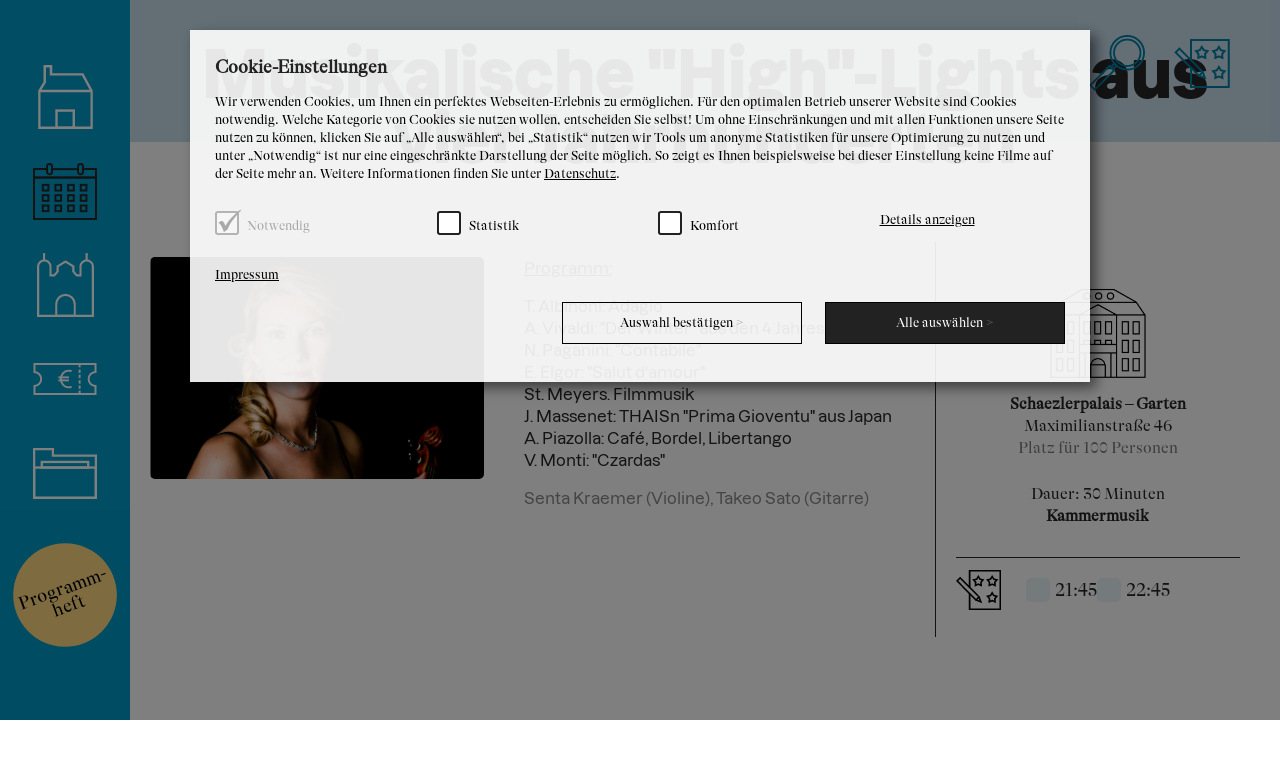

--- FILE ---
content_type: text/html; charset=UTF-8
request_url: https://archiv.langekunstnacht.de/2023/public/programm/507-musikalische_
body_size: 2681
content:
<!DOCTYPE html>
<html lang="de">
    <head>
        <title>Musikalische "High"-Lights aus vier Jahrhunderten  – Langekunstnacht 2023</title>
        <meta charset="UTF-8">
        <meta http-equiv="X-UA-Compatible" content="IE=edge">
        <meta name="viewport" content="width=device-width, initial-scale=1.0">
        <meta name="description" content="Vielsaitige Musik durch die Epochen für Violine und Gitarre von Antonio Vivaldi, Niccolò Paganini, Edward Elgar, Astor Piazzolla u.v.m. im idyllischen Rokokogarten. – Die lange Kunstnacht in Augsburg 2023.">
        <meta name="language" content="">
        <meta name="robots" content="INDEX,FOLLOW">
        <link rel="shortcut icon" type="image/x-icon" href="https://archiv.langekunstnacht.de/2023/public/assets/icons/favicon.ico" />
        <link rel="icon" type="image/x-icon" href="https://archiv.langekunstnacht.de/2023/public/assets/icons/favicon.ico" />        <link href="https://archiv.langekunstnacht.de/2023/public/assets/css/lib.min.css?ck=v1.0" rel="stylesheet" type="text/css" />
        <link href="https://archiv.langekunstnacht.de/2023/public/assets/css/styles.min.css?ck=20230509" rel="stylesheet" type="text/css" />
                <script>var ROOT_URL = 'https://archiv.langekunstnacht.de/2023/public/'; var COOKIE_DATAPROTECTION_URL = 'https://archiv.langekunstnacht.de/2023/public/datenschutz'; var COOKIE_IMPRINT_URL = 'https://archiv.langekunstnacht.de/2023/public/impressum';</script>
        <script src="https://archiv.langekunstnacht.de/2023/public/assets/js/jquery.min.js"></script>
        <script src="https://archiv.langekunstnacht.de/2023/public/assets/js/scripts.min.js?ck=" type="text/javascript"></script>
                <link rel="apple-touch-icon" sizes="57x57" href="https://archiv.langekunstnacht.de/2023/public/assets/icons/apple-icon-57x57.png">
        <link rel="apple-touch-icon" sizes="60x60" href="https://archiv.langekunstnacht.de/2023/public/assets/icons/apple-icon-60x60.png">
        <link rel="apple-touch-icon" sizes="72x72" href="https://archiv.langekunstnacht.de/2023/public/assets/icons/apple-icon-72x72.png">
        <link rel="apple-touch-icon" sizes="76x76" href="https://archiv.langekunstnacht.de/2023/public/assets/icons/apple-icon-76x76.png">
        <link rel="apple-touch-icon" sizes="114x114" href="https://archiv.langekunstnacht.de/2023/public/assets/icons/apple-icon-114x114.png">
        <link rel="apple-touch-icon" sizes="120x120" href="https://archiv.langekunstnacht.de/2023/public/assets/icons/apple-icon-120x120.png">
        <link rel="apple-touch-icon" sizes="144x144" href="https://archiv.langekunstnacht.de/2023/public/assets/icons/apple-icon-144x144.png">
        <link rel="apple-touch-icon" sizes="152x152" href="https://archiv.langekunstnacht.de/2023/public/assets/icons/apple-icon-152x152.png">
        <link rel="apple-touch-icon" sizes="180x180" href="https://archiv.langekunstnacht.de/2023/public/assets/icons/apple-icon-180x180.png">
        <link rel="icon" type="image/png" sizes="192x192" href="https://archiv.langekunstnacht.de/2023/public/assets/icons/android-icon-192x192.png">
        <link rel="icon" type="image/png" sizes="32x32" href="https://archiv.langekunstnacht.de/2023/public/assets/icons/favicon-32x32.png">
        <link rel="icon" type="image/png" sizes="96x96" href="https://archiv.langekunstnacht.de/2023/public/assets/icons/favicon-96x96.png">
        <link rel="icon" type="image/png" sizes="16x16" href="https://archiv.langekunstnacht.de/2023/public/assets/icons/favicon-16x16.png">
        <meta name="msapplication-TileColor" content="#009BC8">
        <meta name="msapplication-TileImage" content="https://archiv.langekunstnacht.de/2023/public/assets/icons/ms-icon-144x144.png">
        <meta name="theme-color" content="#009BC8">
        <meta property="og:url" content="https://archiv.langekunstnacht.de/2023/public/programm/507-musikalische_" />
        <meta property="og:type" content="website" />
        <meta property="og:title" content="Musikalische "High"-Lights aus vier Jahrhunderten  – Langekunstnacht 2023" />
        <meta property="og:description" content="Vielsaitige Musik durch die Epochen für Violine und Gitarre von Antonio Vivaldi, Niccolò Paganini, Edward Elgar, Astor Piazzolla u.v.m. im idyllischen Rokokogarten. – Die lange Kunstnacht in Augsburg 2023." />
        <meta property="og:image" content="https://archiv.langekunstnacht.de/2023/public/assets/media/s507/dyn_f1200_pd_img02ffce8adeaa09c0337ed3c53fc67268117d4958.jpg" />
        <meta property="og:image:type" content="image/jpeg" />
        <meta property="og:image:width" content="1200" />
        <meta property="og:image:height" content="630" />
        <meta property="twitter:card" content="summary_large_image">
        <meta property="twitter:url" content="https://archiv.langekunstnacht.de/2023/public/programm/507-musikalische_">
        <meta property="twitter:title" content="Musikalische "High"-Lights aus vier Jahrhunderten  – Langekunstnacht 2023">
        <meta property="twitter:description" content="Vielsaitige Musik durch die Epochen für Violine und Gitarre von Antonio Vivaldi, Niccolò Paganini, Edward Elgar, Astor Piazzolla u.v.m. im idyllischen Rokokogarten. – Die lange Kunstnacht in Augsburg 2023.">
        <meta property="twitter:image" content="https://archiv.langekunstnacht.de/2023/public/assets/media/s507/dyn_f1200_pd_img02ffce8adeaa09c0337ed3c53fc67268117d4958.jpg">        
            </head>    
    <body class="">
        <header>
            <div class="suche-icon">
                <div class="buttonback"></div>
                <form action="https://archiv.langekunstnacht.de/2023/public/programm">
                    <input type="text" name="suche" id="suche" value="" placeholder="Suchbegriff" />
                </form>
                <a href="#" class="lupe-icon"></a>
            </div>
            <a href="#" class="nachtplaner-icon">
                <div class="buttonback"></div><span>Nachtplaner</span>
            </a>
        </header>
        <div id="mainmenu">
            <ul>
                <li class="item-1"><a href="https://archiv.langekunstnacht.de/2023/public/" class='home-icon'><span>Home</span></a></li><li class="item-2 active"><a href="https://archiv.langekunstnacht.de/2023/public/programm" class='programm-icon'><span>Programm 2023</span></a></li><li class="item-3"><a href="https://archiv.langekunstnacht.de/2023/public/spielorte-karte" class='spielorte-icon'><span>Spielorte & Karte</span></a></li><li class="item-4"><a href="https://archiv.langekunstnacht.de/2023/public/tickets-infos" class='tickets-icon'><span>Tickets & Infos</span></a></li><li class="item-5"><a href="https://archiv.langekunstnacht.de/2023/public/presse-archiv" class='presse-icon'><span>Presse & Archiv</span></a></li><li class='ticketshop'><a href="https://langekunstnacht.reservix.de/events" target="_blank" class='ticketshop'><span>Ticketshop</span></a></li><li class='programm-pdf'><a href="/programmheft" target="_self" class='programm-pdf'><span>Programm-heft</span></a></li>            </ul>
        </div>
        <a href class="burger-menu"></a>
                <div class="page">    <div class="full-headline full-headline-font-dazzed full-headline-styling-colorblock clearfix">
        <div class="wrapper">
            <h1>Musikalische "High"-Lights aus vier Jahrhunderten </h1>
        </div>
    </div>
        <div class="veranstaltung-detail">
        <div class="wrapper">
            <div class="veranstaltung">
                <div class="leftmiddlepart">
                    <div class="leftpart">
                        <div class="image"><img alt='Musikalische "High"-Lights aus vier Jahrhunderten ' title='Musikalische "High"-Lights aus vier Jahrhunderten ' src='https://archiv.langekunstnacht.de/2023/public/assets/media/s507/_pd_img02ffce8adeaa09c0337ed3c53fc67268117d4958.jpg' /></div>
                                            </div>
                    <div class="middlepart">
                        <p><span style="text-decoration: underline;">Programm:</span></p>
<p>T. Albinoni: Adagio<br />A. Vivaldi: "Der Winter" aus den 4 Jahreszeiten<br />N. Paganini: "Contabile"<br />E. Elgor: "Salut d'amour"<br />St. Meyers. Filmmusik<br />J. Massenet: THAISn "Prima Gioventu" aus Japan<br />A. Piazolla: Caf&eacute;, Bordel, Libertango<br />V. Monti: "Czardas"</p>                        <p class="mitwirkende">Senta Kraemer (Violine), Takeo Sato (Gitarre)</p>
                        <div class="info">
                                                                                                                                                                                                </div>
                    </div>
                </div>
                <div class="rightpart">                    
                    <div class="location">
                        <a href="https://archiv.langekunstnacht.de/2023/public/spielort/120-schaezlerpalais">
                            <div class="icon"><img src='https://archiv.langekunstnacht.de/2023/public/assets/media/s120/_pd_imgicona991422397b695ce12418ae031b1ba02bc709c29.png' /></div>
                            <b>Schaezlerpalais  – Garten</b><br />
                            Maximilianstraße 46                            <br /><span class="capacity">Platz für 100 Personen</span>                        </a>
                    </div>
                    <div class="duration">Dauer: 30 Minuten</div>                                        <div class="genre"><a href="https://archiv.langekunstnacht.de/2023/public/programm?genre=3-kammermusik">Kammermusik</a></div>
                    <div class="nachtplaner">
                        <div class="clicker"></div>
                        <div class="timeselect"><a href class="np-select" title="Zu meinem Nachtplaner hinzufügen" data-eid="507" data-tid="12">21:45</a><a href class="np-select" title="Zu meinem Nachtplaner hinzufügen" data-eid="507" data-tid="16">22:45</a></div>
                    </div>
                </div>
            </div>
        </div>
    </div>
</div>

                        <div id="nachtplaner-overlay">
            <a href class="close-x">&times;</a>
            <h2 class="nachtplaner-h2">NACHT&shy;PLANER</h2>
            <h4>So geht’s</h4>            <div class="intro"><p>Der Nachtplaner ist eine Wunschliste und kann viele Alternativen ber&uuml;cksichtigen. &Uuml;berschneidungen erkennen Sie am Ausrufezeichen. Im Programmpunkt k&ouml;nnen alternative oder weitere Uhrzeiten ausgew&auml;hlt werden. Bitte planen Sie sich gen&uuml;gend Zeit ein (ca. 5-15 Min), um von einem Ort zum n&auml;chsten zu gelangen.</p></div>            <div class="nachtplaner-fn">
                <a href class="btn btn-print">Meinen Nachtplaner drucken</a> <a href class="btn btn-save">Meinen Nachtplaner speichern oder mit Freunden teilen</a>
            </div>
            <div id="programm-liste-nachtplaner" class="nachtplaner-data"></div>
        </div>
                    </body> <footer>
    <div class="wrapper">
        <a href="https://www.augsburg.de/" target="_blank" class="stadt-logo"><img src="https://archiv.langekunstnacht.de/2023/public/assets/gfx/Logo_Stadt-Augsburg-black.svg" /></a>
        <div class="menus clearfix">
            <ul>
                <li><a href="https://archiv.langekunstnacht.de/2023/public/index">Startseite</a></li><li><a href="https://archiv.langekunstnacht.de/2023/public/tickets-infos">Tickets</a></li><li><a href="https://www.langekunstnacht.de/#sponsoren" target="_blank">Sponsoren</a></li><li><a href="https://archiv.langekunstnacht.de/2023/public/presse-archiv">Presse & Archiv</a></li><li class="item-9"><a href="https://archiv.langekunstnacht.de/2023/public/kontakt">Kontakt</a></li><li><a href="https://www.augsburg.de/impressum/" target="_blank">Impressum</a></li><li><a href="https://www.augsburg.de/datenschutzerklaerung/" target="_blank">Datenschutzerklärung</a></li>            </ul>
        </div>
    </div>
    
</footer>
    <a href class="arrow-top" title="Nach oben"></a>
    </html>

--- FILE ---
content_type: text/css
request_url: https://archiv.langekunstnacht.de/2023/public/assets/css/styles.min.css?ck=20230509
body_size: 11903
content:
@font-face{font-family:'dazzed';src:url("../fonts/Dazzed-Medium.woff2") format("woff2"),url("../fonts/Dazzed-Medium.woff") format("woff");font-weight:400;font-style:normal}@font-face{font-family:'dazzed';src:url("../fonts/Dazzed-Heavy.woff2") format("woff2"),url("../fonts/Dazzed-Heavy.woff") format("woff");font-weight:900;font-style:normal}@font-face{font-family:'GT-Alpina-Fine';src:url("../fonts/GT-Alpina-Fine-Standard-Regular.woff2") format("woff2"),url("../fonts/GT-Alpina-Fine-Standard-Regular.woff") format("woff");font-weight:400;font-style:normal}*{font-family:"GT-Alpina-Fine", serif}.konfetti{width:20px;height:20px;background:url("../gfx/konfetti.svg") no-repeat center center scroll transparent;background-size:contain;border-radius:50%;display:block;position:absolute;top:0;left:0;display:none;-webkit-user-select:none;-moz-user-select:none;-ms-user-select:none;user-select:none;pointer-events:none}SPAN[style] A{text-decoration:none}BODY{background:#FFF;font-weight:400;color:#262626;font-size:16px;line-height:1.4;position:relative}.wrapper{width:100%;max-width:1280px;margin:0 auto 0 auto}@media (max-width: 1450px){.wrapper{margin-left:20px;margin-right:20px;width:auto}}.capacity{opacity:0.6}.text-center{text-align:center}.page{position:relative;display:block;width:calc(100% - 130px);margin-left:130px;min-height:100vh;padding-bottom:0px}@media (max-width: 768px){.page{margin-left:0;width:100%;margin-top:65px}}.page A{text-decoration:none}.page.blurred{filter:blur(5px)}.photo-credits{font-size:12px;color:rgba(0,0,0,0.65);display:block;text-align:right;padding-top:2px}H3.onlybold{margin:14px 0;padding:0;font-weight:900;font-size:inherit}A.np-select{position:relative;display:-ms-flexbox;display:flex;-ms-flex-direction:row;flex-direction:row;line-height:24px;color:#262626;text-decoration:none;font-size:18px}A.np-select::before{content:"";display:block;width:24px;height:24px;background:#EBF5FA;border-radius:5px;margin-right:5px;position:relative}A.np-select:hover::before{background:#fed881}A.np-select.selected::after{content:"×";position:absolute;top:0.5px;left:3.5px;display:block;font-size:36px;font-weight:900;font-family:"dazzed", sans-serif}A.arrow-top{position:absolute;bottom:30px;right:30px;width:50px;height:50px;display:block;background:url("../gfx/pfeil-top.svg") no-repeat center center scroll transparent;background-size:contain;animation:pulsating 2.5s infinite linear}@keyframes pulsating{0%{transform:scale(1)}50%{transform:scale(1.4)}100%{transform:scale(1)}}HEADER{display:block;position:fixed;top:0px;right:0px;z-index:44;height:100px;width:auto;z-index:10000}@media (max-width: 768px){HEADER{width:100%;height:65px;background:#009BC8}}HEADER .suche-icon{display:block;position:absolute;top:35px;right:135px}@media (max-width: 768px){HEADER .suche-icon{top:10px;right:100px}}@media (min-width: 769px) and (max-width: 1150px){HEADER .suche-icon{top:20px;right:90px}}HEADER .suche-icon DIV.buttonback{position:absolute;top:-10px;right:-10px;width:76px;height:76px;background:none !important;display:block;z-index:-1;border-radius:20px}@media (max-width: 768px){HEADER .suche-icon DIV.buttonback{display:none}}@media (min-width: 769px) and (max-width: 1150px){HEADER .suche-icon DIV.buttonback{width:60px;height:60px}}HEADER .suche-icon FORM{display:none;position:absolute;top:0px;right:0px}HEADER .suche-icon FORM INPUT{border:0;display:block;height:64px;width:350px;border-radius:10px;position:absolute;top:-4px;right:-4px;font-size:36px;padding:10px 70px 10px 20px;outline:0px}@media (max-width: 767px){HEADER .suche-icon FORM INPUT{height:52px;padding:6px 60px 6px 15px;width:280px;font-size:30px}}@media (min-width: 769px) and (max-width: 1150px){HEADER .suche-icon FORM INPUT{font-size:30px;height:52px;padding:6px 60px 6px 15px;width:280px}}@media (max-width: 480px){HEADER .suche-icon FORM INPUT{width:calc( 100vw - 200px);font-size:18px}}HEADER .suche-icon A.lupe-icon{position:absolute;top:0px;right:0px;width:56px;height:56px;display:block;background:url("../gfx/menu-suche-icon-blue.svg") no-repeat center center scroll transparent;background-size:contain}@media (max-width: 768px){HEADER .suche-icon A.lupe-icon{width:46px;height:46px}}@media (min-width: 769px) and (max-width: 1150px){HEADER .suche-icon A.lupe-icon{width:40px;height:40px}}@media (max-width: 768px){HEADER .suche-icon A.lupe-icon{background-image:url("../gfx/menu-suche-icon.svg")}}HEADER .suche-icon:hover A.lupe-icon,HEADER .suche-icon.in-focus A.lupe-icon{background-image:url("../gfx/menu-suche-icon-gold.svg") !important}@media (max-width: 480px){HEADER .suche-icon:hover A.lupe-icon,HEADER .suche-icon.in-focus A.lupe-icon{width:30px;height:30px;top:7px}}HEADER .suche-icon:hover FORM,HEADER .suche-icon.in-focus FORM{display:block}@media (max-width: 480px){HEADER .suche-icon:hover FORM INPUT,HEADER .suche-icon.in-focus FORM INPUT{padding-right:40px}}HEADER .suche-icon:hover DIV.buttonback,HEADER .suche-icon.in-focus DIV.buttonback{width:362px;background:none !important}@media (min-width: 769px) and (max-width: 1150px){HEADER .suche-icon:hover DIV.buttonback,HEADER .suche-icon.in-focus DIV.buttonback{width:290px}}HEADER .suche-icon:hover A.lupe-icon,HEADER .suche-icon.in-focus A.lupe-icon{background-image:url("../gfx/menu-suche-icon-blue.svg")}HEADER A.nachtplaner-icon{position:absolute;top:35px;right:50px;width:56px;height:56px;display:block}@media (max-width: 768px){HEADER A.nachtplaner-icon{top:8px;right:25px;width:50px;height:50px}}@media (min-width: 769px) and (max-width: 1150px){HEADER A.nachtplaner-icon{width:40px;height:40px;top:20px;right:25px}}HEADER A.nachtplaner-icon::after{content:"";display:block;position:absolute;top:0px;left:0px;right:0px;bottom:0px;background:url("../gfx/menu-nachtplaner-icon-blue.svg") no-repeat center center scroll transparent;background-size:contain}@media (max-width: 768px){HEADER A.nachtplaner-icon::after{background-image:url("../gfx/menu-nachtplaner-icon.svg")}}HEADER A.nachtplaner-icon DIV.buttonback{position:absolute;top:-10px;left:-8px;right:-12px;bottom:-10px;background:none !important;display:block;z-index:-1;border-radius:20px}@media (max-width: 768px){HEADER A.nachtplaner-icon DIV.buttonback{display:none}}HEADER A.nachtplaner-icon SPAN{display:block;position:absolute;right:-12px;bottom:-50px;background:#fffad0;color:#000;text-decoration:none;width:auto;white-space:nowrap;padding:6px 20px;border-radius:8px;opacity:0;-webkit-user-select:none;-moz-user-select:none;-ms-user-select:none;user-select:none;pointer-events:none;transform:rotate(2.5deg);font-size:17px;z-index:1}HEADER A.nachtplaner-icon SPAN::before{content:"";display:block;height:10px;width:36px;position:absolute;top:-9px;right:20px;background:url("../gfx/navi-arrow-t.png") no-repeat center top scroll transparent}HEADER A.nachtplaner-icon:hover{transform:rotate(-2.5deg);z-index:1}HEADER A.nachtplaner-icon:hover::after{background-image:url("../gfx/menu-nachtplaner-icon-gold.svg")}HEADER A.nachtplaner-icon:hover DIV.buttonback{background:none !important}HEADER A.nachtplaner-icon:hover SPAN{opacity:1}.burger-menu{display:none}@media (max-width: 768px){.burger-menu{display:block;width:54px;height:27px;position:fixed;left:25px;top:19px;background:url("../gfx/burger-icon.svg") no-repeat center center scroll transparent;background-size:contain;z-index:11000}.burger-menu.active{height:41px;background-image:url("../gfx/burger-icon-active.svg");top:13px}}FOOTER{background:#C8DCEB;width:100%;display:block;position:relative;min-height:220px;color:#FFF}@media (max-width: 1450px) and (min-width: 769px){FOOTER .wrapper{margin-left:150px}}@media (max-width: 767px){FOOTER{min-height:1px;padding-bottom:100px}}FOOTER .stadt-logo{display:block;position:relative;padding:80px 0}@media (max-width: 767px){FOOTER .stadt-logo{padding:50px 0}}FOOTER .stadt-logo IMG{display:block;width:320px;height:auto;position:relative;margin:0px auto}@media (max-width: 767px){FOOTER .stadt-logo IMG{width:220px}}FOOTER .menus{display:block;position:relative;line-height:1.85;padding-bottom:40px}@media (max-width: 1380px){FOOTER .menus{max-width:600px;margin-left:auto;margin-right:auto;width:auto}}@media (max-width: 991px){FOOTER .menus{max-width:500px}}FOOTER .menus UL{margin:0;padding:0;display:-ms-flexbox;display:flex;list-style:none;-ms-flex-direction:row;flex-direction:row;-ms-flex-pack:center;justify-content:center;gap:10px 20px;width:100%;-ms-flex-wrap:wrap;flex-wrap:wrap}FOOTER .menus LI{margin:0;padding:0;display:block;list-style:none}FOOTER .menus A{text-decoration:none;color:#000;transition:.3s color ease;font-size:18px;white-space:nowrap;overflow:hidden;text-overflow:ellipsis}FOOTER .menus A:hover{color:#009BC8;transition:.3s color ease}FOOTER .menus A[href^="mailto"]{color:#daa842}FOOTER .menus A[href^="mailto"]:hover{color:#009BC8;transition:.3s color ease}FOOTER .menus LI.active A{color:#daa842}.form-control{background:#FFF;border:1px solid #707070;position:relative;display:inline-block;color:#262626;line-height:1;padding:8px 10px 6px 10px}.btn{background:#EBF5FA;color:#262626;border:none;font-size:18px;line-height:1.1;border-radius:20px;padding:10px 30px;text-align:center;display:inline-block;position:relative;transition:.3s background ease;text-decoration:none}.btn:hover{background:#fed881;transition:.3s background ease}#mainmenu{display:block;background:#009BC8;width:130px;position:fixed;top:0px;left:0px;bottom:0px;height:100%;z-index:10001}@media (max-width: 768px){#mainmenu{height:100vh;width:100%;right:0px;display:none}}@media (min-width: 769px){#mainmenu{display:block !important}}@media (max-width: 599px){#mainmenu{overflow:auto}}#mainmenu UL{display:-ms-flexbox;display:flex;position:absolute;top:0px;left:0px;bottom:0px;height:100%;width:100%;-ms-flex-direction:column;flex-direction:column;-ms-flex-pack:center;justify-content:center;padding:0;margin:0;list-style:none}@media (max-width: 599px){#mainmenu UL{position:relative;top:auto;left:auto;bottom:auto;right:auto;margin-top:80px;height:calc(100% - 80px);-ms-flex-pack:start;justify-content:flex-start}}#mainmenu UL LI{position:relative;display:block;width:auto;padding:0;margin:15px auto;list-style:none}@media (max-width: 768px){#mainmenu UL LI{width:calc(100% - 30px);margin-left:15px;margin-right:15px}}@media (min-width: 769px){#mainmenu UL LI.programm-pdf{position:absolute;bottom:20vh;left:40px}}@media (min-width: 769px) and (max-width: 1590px){#mainmenu UL LI.programm-pdf{position:relative;left:auto;bottom:auto}}@media (min-width: 769px) and (max-height: 600px){#mainmenu UL LI{margin-top:8px;margin-bottom:8px}}@media (max-width: 768px){#mainmenu UL LI.programm-pdf{height:auto}#mainmenu UL LI.programm-pdf A{height:auto;background:#fed881;border-radius:30px;padding-bottom:5px}}#mainmenu UL LI.ticketshop{display:none}@media (min-width: 769px){#mainmenu UL LI.ticketshop{display:block;position:absolute;top:0px;left:0px}}#mainmenu UL LI A{width:64px;height:64px;display:block;position:relative}@media (min-width: 769px) and (max-height: 600px){#mainmenu UL LI A{width:50px;height:50px}}@media (max-width: 768px){#mainmenu UL LI A{width:100%}}#mainmenu UL LI A.programm-icon{background:url("../gfx/menu-programm-icon-white.svg") no-repeat center center scroll transparent;background-size:contain}@media (max-width: 768px){#mainmenu UL LI A.programm-icon{background-size:64px auto;background-position:6px center}}#mainmenu UL LI A.spielorte-icon{background:url("../gfx/menu-spielorte-icon-white.svg") no-repeat center center scroll transparent;background-size:contain}@media (max-width: 768px){#mainmenu UL LI A.spielorte-icon{background-size:56px auto;background-position:10px center}}#mainmenu UL LI A.tickets-icon{background:url("../gfx/menu-ticket-icon-white.svg") no-repeat center center scroll transparent;background-size:contain}@media (max-width: 768px){#mainmenu UL LI A.tickets-icon{background-size:auto 36px;background-position:3px center}}#mainmenu UL LI A.presse-icon{background:url("../gfx/menu-folder-icon-white.svg") no-repeat center center scroll transparent;background-size:contain}@media (max-width: 768px){#mainmenu UL LI A.presse-icon{background-size:64px auto;background-position:7px center}}#mainmenu UL LI A.home-icon{background:url("../gfx/menu-home-icon-white.svg") no-repeat center center scroll transparent;background-size:contain}@media (max-width: 768px){#mainmenu UL LI A.home-icon{background-size:auto 64px;background-position:10px center}}#mainmenu UL LI A.ticketshop{display:none}@media (min-width: 1591px){#mainmenu UL LI A.ticketshop{width:120px;height:120px;background:url("../gfx/menu-programm-pdf.svg?ck=1") no-repeat center center scroll transparent;background-size:contain;transition:0.3s all ease;position:absolute;left:70px;top:-10px;display:block}}#mainmenu UL LI A.ticketshop::after{position:absolute;width:120px;height:120px;content:"Ticket-shop";color:#000;text-align:center;display:block;font-size:1.35em;line-height:1.0;padding-left:10px;padding-right:10px;padding-top:calc(50% - 22px);transform:rotate(-20deg)}#mainmenu UL LI A.ticketshop>SPAN{display:none !important}@media (min-width: 769px){#mainmenu UL LI A.programm-pdf{width:180px;height:180px;background:url("../gfx/menu-programm-pdf.svg?ck=1") no-repeat center center scroll transparent;background-size:contain;transition:0.3s all ease;position:absolute;left:0px;top:0px}#mainmenu UL LI A.programm-pdf::after{position:absolute;width:180px;height:180px;font-family:"GT-Alpina-Fine", serif;content:"Programm-\Aheft";color:#000;text-align:center;display:block;font-size:1.65em;line-height:1.1;padding-top:calc(50% - 26px);transform:rotate(-20deg)}}@media (min-width: 769px) and (max-width: 1590px){#mainmenu UL LI A.programm-pdf::after{font-size:1.15em;width:120px;height:120px;line-height:1.02;padding-top:calc(50% - 16px)}}@media (min-width: 769px) and (max-width: 1590px){#mainmenu UL LI A.programm-pdf{width:120px;height:120px;position:relative;left:auto;top:auto}}#mainmenu UL LI A.programm-pdf>SPAN{display:none !important}@media (max-width: 768px){#mainmenu UL LI A.programm-pdf>SPAN{display:block !important}}@media (max-width: 768px){#mainmenu UL LI A{text-decoration:none}}#mainmenu UL LI A SPAN{display:block;position:absolute;left:80px;top:20px;background:#fffad0;color:#000;text-decoration:none;width:auto;white-space:nowrap;padding:6px 20px;border-radius:0px 8px 8px 0px;opacity:0;-webkit-user-select:none;-moz-user-select:none;-ms-user-select:none;user-select:none;pointer-events:none;transform:rotate(2.5deg);font-size:17px}@media (max-width: 768px){#mainmenu UL LI A SPAN{opacity:1;transform:rotate(0);border-radius:0px;-webkit-user-select:auto;-moz-user-select:auto;-ms-user-select:auto;user-select:auto;pointer-events:all;background:none;position:relative;left:auto;top:auto;font-size:32px;padding-left:90px;padding-top:16px;white-space:inherit;width:100%;line-height:1.1}}@media (max-width: 399px){#mainmenu UL LI A SPAN{font-size:25px;padding-top:19px;padding-left:85px}}#mainmenu UL LI A SPAN::before{content:"";display:block;width:10px;height:36px;position:absolute;top:0px;left:-9px;background:url("../gfx/navi-arrow.png") no-repeat left center scroll transparent}@media (max-width: 768px){#mainmenu UL LI A SPAN::before{display:none}}#mainmenu UL LI A:hover{transform:rotate(-2.5deg)}@media (max-width: 768px){#mainmenu UL LI A:hover{transform:none}#mainmenu UL LI A:hover SPAN{color:#FFF}}#mainmenu UL LI A:hover SPAN{opacity:1}@media (max-width: 768px){#mainmenu UL LI.programm-pdf{width:450px}#mainmenu UL LI.programm-pdf A{text-align:center}#mainmenu UL LI.programm-pdf A SPAN{padding-left:20px;text-align:center}}@media (max-width: 599px){#mainmenu UL LI.programm-pdf A{margin-bottom:50px}}@media (max-width: 480px){#mainmenu UL LI.programm-pdf{width:calc(100% - 30px)}}#mainmenu UL LI.active A.programm-icon{background-image:url("../gfx/menu-programm-icon.svg")}#mainmenu UL LI.active A.spielorte-icon{background-image:url("../gfx/menu-spielorte-icon.svg")}#mainmenu UL LI.active A.tickets-icon{background-image:url("../gfx/menu-ticket-icon.svg")}#mainmenu UL LI.active A.presse-icon{background-image:url("../gfx/menu-folder-icon.svg")}#mainmenu UL LI.active A.home-icon{background-image:url("../gfx/menu-home-icon.svg")}@media (max-width: 768px){#mainmenu UL LI.active A SPAN{color:#FFF}}@media (max-width: 768px){#mainmenu UL LI:hover A.programm-icon{background-image:url("../gfx/menu-programm-icon.svg")}#mainmenu UL LI:hover A.spielorte-icon{background-image:url("../gfx/menu-spielorte-icon.svg")}#mainmenu UL LI:hover A.tickets-icon{background-image:url("../gfx/menu-ticket-icon.svg")}#mainmenu UL LI:hover A.presse-icon{background-image:url("../gfx/menu-folder-icon.svg")}#mainmenu UL LI:hover A.home-icon{background-image:url("../gfx/menu-home-icon.svg")}}.fullscreen-header{width:100%;display:block;position:relative;height:100vh;background-repeat:no-repeat;background-position:center center;background-size:cover}@media (max-width: 1080px){.fullscreen-header{background-position:20% center}}@media (max-width: 768px){.fullscreen-header{background:none !important;height:auto;z-index:1}}.fullscreen-header .mobile-image{display:none}@media (max-width: 768px){.fullscreen-header .mobile-image{display:block;width:100%;height:auto;position:relative}}.fullscreen-header A.arrow{position:absolute;bottom:30px;right:30px;width:50px;height:50px;display:block;background:url("../gfx/pfeil.svg") no-repeat center center scroll transparent;background-size:contain;animation:pulsating2 2.5s infinite linear}@media (max-width: 768px){.fullscreen-header A.arrow{width:36px;height:36px;bottom:20px;right:20px;bottom:auto;top:calc( 100vh - 65px - 60px);transition:.5s opacity ease}}@media (max-width: 768px){BODY.scrolled A.arrow{opacity:0;transition:.5s opacity ease}}@keyframes pulsating2{0%{transform:scale(1)}50%{transform:scale(1.4)}100%{transform:scale(1)}}.full-headline{display:block;position:relative;text-align:center;padding-top:10px;padding-bottom:10px;padding-left:30px;padding-right:30px}@media (max-width: 911px){.full-headline{padding-left:20px;padding-right:20px}}@media (max-width: 767px){.full-headline{padding-left:0px;padding-right:0px}}.full-headline.full-headline-styling-colorblockgold{background:#A26F01}.full-headline.full-headline-styling-colorblock,.full-headline.full-headline-styling-colorblockgold{padding-top:42px}.full-headline h1,.full-headline h2,.full-headline h3,.full-headline h4,.full-headline h5{color:#262626;font-family:"dazzed", sans-serif;padding:0px;margin:0px;font-size:75px;line-height:0.95;font-weight:900;position:relative}@media (max-width: 1399px){.full-headline h1,.full-headline h2,.full-headline h3,.full-headline h4,.full-headline h5{font-size:65px;line-height:1.0}}@media (max-width: 1079px){.full-headline h1,.full-headline h2,.full-headline h3,.full-headline h4,.full-headline h5{font-size:58px}}@media (max-width: 911px){.full-headline h1,.full-headline h2,.full-headline h3,.full-headline h4,.full-headline h5{font-size:52px}}@media (max-width: 767px){.full-headline h1,.full-headline h2,.full-headline h3,.full-headline h4,.full-headline h5{font-size:48px}}@media (max-width: 500px){.full-headline h1,.full-headline h2,.full-headline h3,.full-headline h4,.full-headline h5{font-size:42px}}@media (max-width: 399px){.full-headline h1,.full-headline h2,.full-headline h3,.full-headline h4,.full-headline h5{font-size:34px}}.full-headline.full-headline-font-alpina{padding-top:30px}.full-headline.full-headline-font-alpina h1,.full-headline.full-headline-font-alpina h2,.full-headline.full-headline-font-alpina h3,.full-headline.full-headline-font-alpina h4,.full-headline.full-headline-font-alpina h5{font-family:"GT-Alpina-Fine", serif;font-weight:400;font-size:60px}@media (max-width: 1399px){.full-headline.full-headline-font-alpina h1,.full-headline.full-headline-font-alpina h2,.full-headline.full-headline-font-alpina h3,.full-headline.full-headline-font-alpina h4,.full-headline.full-headline-font-alpina h5{font-size:54px;line-height:1.0}}@media (max-width: 1079px){.full-headline.full-headline-font-alpina h1,.full-headline.full-headline-font-alpina h2,.full-headline.full-headline-font-alpina h3,.full-headline.full-headline-font-alpina h4,.full-headline.full-headline-font-alpina h5{font-size:50px}}@media (max-width: 911px){.full-headline.full-headline-font-alpina h1,.full-headline.full-headline-font-alpina h2,.full-headline.full-headline-font-alpina h3,.full-headline.full-headline-font-alpina h4,.full-headline.full-headline-font-alpina h5{font-size:46px}}@media (max-width: 767px){.full-headline.full-headline-font-alpina h1,.full-headline.full-headline-font-alpina h2,.full-headline.full-headline-font-alpina h3,.full-headline.full-headline-font-alpina h4,.full-headline.full-headline-font-alpina h5{font-size:40px}}@media (max-width: 500px){.full-headline.full-headline-font-alpina h1,.full-headline.full-headline-font-alpina h2,.full-headline.full-headline-font-alpina h3,.full-headline.full-headline-font-alpina h4,.full-headline.full-headline-font-alpina h5{font-size:32px}}@media (max-width: 399px){.full-headline.full-headline-font-alpina h1,.full-headline.full-headline-font-alpina h2,.full-headline.full-headline-font-alpina h3,.full-headline.full-headline-font-alpina h4,.full-headline.full-headline-font-alpina h5{font-size:28px}}.full-headline.full-headline-font-alpina.full-headline-styling-colorblock{padding-top:42px}.full-headline.full-headline-styling-colorblock::before{content:"";background:#C8DCEB;width:100%;height:150px;position:absolute;top:0px;left:0px}@media (max-width: 1399px){.full-headline.full-headline-styling-colorblock::before{height:142px}}@media (max-width: 1079px){.full-headline.full-headline-styling-colorblock::before{height:130px}}@media (max-width: 911px){.full-headline.full-headline-styling-colorblock::before{height:120px}}@media (max-width: 767px){.full-headline.full-headline-styling-colorblock::before{height:115px}}@media (max-width: 500px){.full-headline.full-headline-styling-colorblock::before{height:105px}}@media (max-width: 399px){.full-headline.full-headline-styling-colorblock::before{height:92px}}.full-headline.full-headline-styling-colorblockgold::before{content:"";background:#FFF;width:100%;height:150px;position:absolute;top:0px;left:0px}@media (max-width: 1399px){.full-headline.full-headline-styling-colorblockgold::before{height:142px}}@media (max-width: 1079px){.full-headline.full-headline-styling-colorblockgold::before{height:130px}}@media (max-width: 911px){.full-headline.full-headline-styling-colorblockgold::before{height:120px}}@media (max-width: 767px){.full-headline.full-headline-styling-colorblockgold::before{height:115px}}@media (max-width: 500px){.full-headline.full-headline-styling-colorblockgold::before{height:105px}}@media (max-width: 399px){.full-headline.full-headline-styling-colorblockgold::before{height:92px}}.standard-text-box{display:block;position:relative;padding-top:80px}.standard-text-box A{color:#009BC8}.standard-text-box A:hover{color:#00c3fb}@media (max-width: 767px){.standard-text-box{padding-top:55px;padding-bottom:55px}}@media (max-width: 450px){.standard-text-box{padding-top:24px;padding-bottom:24px}}.standard-text-box.standard-text-box-bg-lightgold{background:#C8DCEB}.standard-text-box.standard-text-box-bg-gold{background:#A26F01;color:#FFF}.standard-text-box .text{line-height:24px;text-align:center}.standard-text-box .text .textpart P:first-child{margin-top:0}.standard-text-box .text .textpart P:last-child{margin-bottom:0}.standard-text-box .text .textpart.textpart-2cols{column-count:2;column-gap:38px}@media (max-width: 720px){.standard-text-box .text .textpart.textpart-2cols{column-count:1;column-gap:0px}}.standard-text-box .text .textpart.tp-marginbottom-none{margin-bottom:0px}.standard-text-box .text .textpart.tp-marginbottom-xs{margin-bottom:20px}.standard-text-box .text .textpart.tp-marginbottom-sm{margin-bottom:40px}.standard-text-box .text .textpart.tp-marginbottom-md{margin-bottom:80px}.standard-text-box .text .textpart.tp-marginbottom-lg{margin-bottom:160px}.standard-text-box .text .textpart.tp-marginbottom-xl{margin-bottom:240px}@media (max-width: 767px){.standard-text-box .text .textpart.tp-marginbottom-xs{margin-bottom:12px}.standard-text-box .text .textpart.tp-marginbottom-sm{margin-bottom:30px}.standard-text-box .text .textpart.tp-marginbottom-md{margin-bottom:55px}.standard-text-box .text .textpart.tp-marginbottom-lg{margin-bottom:90px}.standard-text-box .text .textpart.tp-marginbottom-xl{margin-bottom:120px}}@media (max-width: 450px){.standard-text-box .text .textpart.tp-marginbottom-xs{margin-bottom:8px}.standard-text-box .text .textpart.tp-marginbottom-sm{margin-bottom:16px}.standard-text-box .text .textpart.tp-marginbottom-md{margin-bottom:24px}.standard-text-box .text .textpart.tp-marginbottom-lg{margin-bottom:32px}.standard-text-box .text .textpart.tp-marginbottom-xl{margin-bottom:40px}}.standard-text-box .text A{color:inherit;transition:.3s color ease}.standard-text-box .text A:hover{color:#262626;transition:.3s color ease}.standard-text-box h1.hl,.standard-text-box h2.hl,.standard-text-box h3.hl,.standard-text-box h4.hl{margin:0;padding:0;font-size:40px;font-weight:900;display:block;line-height:50px;position:relative;text-align:center}.standard-text-box h1.hl.hl-mb-small,.standard-text-box h2.hl.hl-mb-small,.standard-text-box h3.hl.hl-mb-small,.standard-text-box h4.hl.hl-mb-small{margin-bottom:20px}.standard-text-box h1.hl.hl-mb-medium,.standard-text-box h2.hl.hl-mb-medium,.standard-text-box h3.hl.hl-mb-medium,.standard-text-box h4.hl.hl-mb-medium{margin-bottom:40px}.standard-text-box h1.hl.hl-mb-big,.standard-text-box h2.hl.hl-mb-big,.standard-text-box h3.hl.hl-mb-big,.standard-text-box h4.hl.hl-mb-big{margin-bottom:60px}.standard-text-box h3.hl,.standard-text-box h4.hl{font-weight:900;font-family:"dazzed", sans-serif}.standard-text-box h2.shl,.standard-text-box h3.shl,.standard-text-box h4.shl,.standard-text-box h5.shl,.standard-text-box h6.shl{margin:1rem 0 1rem 0;padding:0;font-size:60px;line-height:1.05;letter-spacing:-1.7px;font-weight:400;display:block;position:relative;text-align:center}@media (max-width: 991px){.standard-text-box h2.shl,.standard-text-box h3.shl,.standard-text-box h4.shl,.standard-text-box h5.shl,.standard-text-box h6.shl{font-size:50px;line-height:1.15}}@media (max-width: 767px){.standard-text-box h2.shl,.standard-text-box h3.shl,.standard-text-box h4.shl,.standard-text-box h5.shl,.standard-text-box h6.shl{font-size:40px;line-height:1.25}}@media (max-width: 419px){.standard-text-box h2.shl,.standard-text-box h3.shl,.standard-text-box h4.shl,.standard-text-box h5.shl,.standard-text-box h6.shl{font-size:32px;line-height:1.3}}@media (max-width: 360px){.standard-text-box h2.shl,.standard-text-box h3.shl,.standard-text-box h4.shl,.standard-text-box h5.shl,.standard-text-box h6.shl{font-size:28px}}.standard-text-box h3.shl,.standard-text-box h4.shl,.standard-text-box h5.shl,.standard-text-box h6.shl{font-size:40px;font-weight:900;font-family:"dazzed", sans-serif;line-height:1.2;max-width:920px;margin-left:auto;margin-right:auto}@media (max-width: 991px){.standard-text-box h3.shl,.standard-text-box h4.shl,.standard-text-box h5.shl,.standard-text-box h6.shl{font-size:34px;line-height:1.25}}@media (max-width: 767px){.standard-text-box h3.shl,.standard-text-box h4.shl,.standard-text-box h5.shl,.standard-text-box h6.shl{font-size:28px;line-height:1.3}}@media (max-width: 419px){.standard-text-box h3.shl,.standard-text-box h4.shl,.standard-text-box h5.shl,.standard-text-box h6.shl{font-size:24px}}.standard-list-box{display:block;position:relative;background:#FFF;color:#262626;padding:40px 0 40px 0}.standard-list-box .wrapper{position:relative}.standard-list-box.standard-list-box-bg-grey{background:#494749;color:#FFF}.standard-list-box.standard-list-box-bg-orange{background:#daa842;color:#FFF}.standard-list-box.standard-list-box-bg-white{background:#FFF;color:#262626}.standard-list-box.standard-list-box-bg-lightblue{background:#EFF6FC;color:#262626}.standard-list-box .input-group{display:-ms-flexbox;display:flex;-ms-flex-direction:row;flex-direction:row;gap:8px}.standard-list-box .input-group INPUT[name=strasse]{width:75%}.standard-list-box .input-group INPUT[name=nr]{width:25%}.standard-list-box .input-group INPUT[name=ort]{width:65%}.standard-list-box .input-group INPUT[name=plz]{width:35%}.standard-list-box UL{margin:0 0 0 175px;padding:0;list-style:none;display:block;position:relative}@media (max-width: 999px){.standard-list-box UL{margin-left:100px}}@media (max-width: 767px){.standard-list-box UL{margin-left:20px}}@media (max-width: 399px){.standard-list-box UL{margin-left:0px}}.standard-list-box UL.demo{margin-left:0px;width:50%}@media (max-width: 767px){.standard-list-box UL.demo{width:100%}}.standard-list-box UL LI{margin:0 0 2.75rem 0;padding:0 0 0 65px;list-style:none;display:block;position:relative}.standard-list-box UL LI::before{content:"";width:30px;height:47px;background:url("../gfx/arrow-right-white.svg") no-repeat left center scroll transparent;background-size:100% auto;position:absolute;top:10px;left:0px}@media (max-width: 767px){.standard-list-box UL LI{margin:0 0 2rem 0;padding:0 0 0 45px}.standard-list-box UL LI::before{background-size:80% auto;top:0px}}.standard-list-box UL LI H1.hl,.standard-list-box UL LI H2.hl,.standard-list-box UL LI H3.hl,.standard-list-box UL LI H4.hl,.standard-list-box UL LI H5.hl,.standard-list-box UL LI H6.hl{margin:0 0 0.5rem 0;padding:0;display:block;position:relative;font-weight:900;font-size:24px}@media (max-width: 767px){.standard-list-box UL LI H1.hl,.standard-list-box UL LI H2.hl,.standard-list-box UL LI H3.hl,.standard-list-box UL LI H4.hl,.standard-list-box UL LI H5.hl,.standard-list-box UL LI H6.hl{font-size:22px}}.standard-list-box UL LI .text{line-height:24px}.standard-list-box.standard-list-box-col-white UL LI::before{background-image:url("../gfx/arrow-right-white.svg")}.standard-list-box.standard-list-box-col-orange UL LI::before{background-image:url("../gfx/arrow-right.svg")}.standard-list-box.standard-list-box-col-lightgreen UL LI::before{background-image:url("../gfx/arrow-right-lightgreen.svg")}.standard-list-box.standard-list-box-col-darkgreen UL LI::before{background-image:url("../gfx/arrow-right-darkgreen.svg")}.standard-list-box.standard-list-box-col-grey UL LI::before{background-image:url("../gfx/arrow-right-grey.svg")}.standard-list-box.standard-list-box-col-blue UL LI::before{background-image:url("../gfx/arrow-right-blue.svg")}.image-box{display:block;position:relative;padding:0}.image-box IMG{width:100%;height:auto;display:block;position:relative}.image-box IMG.desktop{display:block}@media (max-width: 767px){.image-box IMG.desktop{display:none}}.image-box IMG.mobile{display:none}@media (max-width: 767px){.image-box IMG.mobile{display:block}}.standard-text-image-box{display:block;position:relative;padding:40px 0}.standard-text-image-box .image-holder{display:block;position:relative;float:left;width:calc( 50% - 60px);margin-right:60px;margin-bottom:16px}@media (max-width: 767px){.standard-text-image-box .image-holder{float:none;width:100%;margin-right:0;text-align:left}}.standard-text-image-box .image-holder.image-holder-ratio-25{width:calc( 25% - 60px)}@media (max-width: 767px){.standard-text-image-box .image-holder.image-holder-ratio-25{float:none;width:100%;margin-right:0}}.standard-text-image-box .image-holder.image-holder-txtimg{float:right;margin-left:60px;margin-right:0px}@media (max-width: 767px){.standard-text-image-box .image-holder.image-holder-txtimg{float:none;width:100%;margin-left:0;text-align:left}}.standard-text-image-box .image-holder IMG{width:80%;height:auto;display:block;position:relative;margin-left:10%;margin-right:10%;margin-top:20px}.standard-text-image-box .image-holder IMG[data-no-width]{width:auto;max-width:80%}@media (max-width: 767px){.standard-text-image-box .image-holder IMG{margin:0;max-height:none;display:inline-block;width:auto;max-width:100%}.standard-text-image-box .image-holder IMG[data-no-width]{max-width:100%;width:auto}}.standard-text-image-box .image-holder .button-holder{display:block;position:relative;margin:-20px 0 0 0;padding:0;text-align:center}.standard-text-image-box .image-holder .button-holder .btn{display:inline-block;width:auto}.standard-text-image-box .text{line-height:24px}.standard-text-image-box .text p:first-child{margin-top:0px}.standard-text-image-box .text p:last-child{margin-bottom:0px}.standard-text-image-box .text-block{display:block;float:right;width:50%}.standard-text-image-box .text-block.text-block-txtimg{float:left}@media (max-width: 767px){.standard-text-image-box .text-block{float:none;width:100%}}.standard-text-image-box .text-block.text-block-ratio-25{width:75%}@media (max-width: 767px){.standard-text-image-box .text-block.text-block-ratio-25{width:100%}}.standard-text-image-box h1.hl,.standard-text-image-box h2.hl,.standard-text-image-box h3.hl,.standard-text-image-box h4.hl,.standard-text-image-box h5.hl,.standard-text-image-box h6.hl{font-size:24px;font-weight:900;padding-top:1rem;margin-bottom:16px;padding-bottom:0px}.standard-text-image-box .float-none.image-exists{display:-ms-flexbox;display:flex;-ms-flex-align:center;align-items:center}.standard-text-image-box .float-none.image-exists.imgtxt{-ms-flex-direction:row;flex-direction:row}@media (max-width: 767px){.standard-text-image-box .float-none.image-exists.imgtxt{-ms-flex-direction:column;flex-direction:column;gap:10px}}.standard-text-image-box .float-none.image-exists.txtimg{-ms-flex-direction:row-reverse;flex-direction:row-reverse}@media (max-width: 767px){.standard-text-image-box .float-none.image-exists.txtimg{-ms-flex-direction:column;flex-direction:column;gap:10px}}.standard-text-image-box .float-none.image-exists h1.hl,.standard-text-image-box .float-none.image-exists h2.hl,.standard-text-image-box .float-none.image-exists h3.hl,.standard-text-image-box .float-none.image-exists h4.hl,.standard-text-image-box .float-none.image-exists h5.hl,.standard-text-image-box .float-none.image-exists h6.hl{margin-top:0;padding-top:0}.standard-text-image-box .float-none.image-exists .image-holder{margin-bottom:0px}@media (max-width: 767px){.standard-text-image-box .float-none.image-exists .image-holder{margin-bottom:20px}}.standard-text-image-box .float-none.image-exists .image-holder IMG{width:100%;margin:0}@media (max-width: 767px){.standard-text-image-box .float-none.image-exists .image-holder IMG{width:auto}}@media (max-width: 399px){.standard-text-image-box .float-none.image-exists .image-holder IMG{width:100%;height:auto;max-width:100%}}.standard-text-image-box DIV>A.btn-inner,.standard-text-image-box P>A.btn-inner{margin-right:0.25rem;margin-left:0.25rem}.standard-text-image-box DIV>A.btn-inner:first-child,.standard-text-image-box P>A.btn-inner:first-child{margin-left:0}.standard-text-image-box DIV>A.btn-inner:last-child,.standard-text-image-box P>A.btn-inner:last-child{margin-right:0}.faqs-box{display:block;position:relative;background:#FFF;color:#262626;padding:40px 0}.faqs-box .faqs-holder{display:-ms-flexbox;display:flex;position:relative;width:100%;-ms-flex-direction:row;flex-direction:row;gap:50px;-ms-flex-pack:justify;justify-content:space-between}@media (max-width: 767px){.faqs-box .faqs-holder{gap:0px;-ms-flex-direction:column;flex-direction:column}}.faqs-box .faqs-holder .leftcol{width:calc( 50% - 50px)}@media (max-width: 767px){.faqs-box .faqs-holder .leftcol{width:auto}}.faqs-box .faqs-holder .rightcol{width:calc( 50% - 50px)}@media (max-width: 767px){.faqs-box .faqs-holder .rightcol{width:auto}}.faqs-box .faqs-holder::before{display:block;height:100%;width:1px;background:#000;content:"";position:absolute;top:0px;left:calc( 50% - 25px)}@media (max-width: 767px){.faqs-box .faqs-holder::before{display:none}}.faqs-box A.question{font-size:32px;line-height:1.1;text-decoration:none;color:#262626;font-weight:900;font-family:"dazzed", sans-serif;display:block;width:auto;padding:10px 0px 20px 60px;position:relative;transition:0.3s all ease;margin-bottom:20px}@media (max-width: 991px){.faqs-box A.question{font-size:28px;line-height:1.2}}@media (max-width: 767px){.faqs-box A.question{font-size:26px;padding-left:50px}}@media (max-width: 419px){.faqs-box A.question{font-size:23px}}@media (max-width: 360px){.faqs-box A.question{font-size:20px;padding-left:40px}}.faqs-box A.question.open{padding-bottom:10px;transition:0.3s all ease;margin-bottom:0px}.faqs-box A.question:hover{color:#009BC8;transition:0.3s all ease}.faqs-box A.question::before{content:"";position:absolute;left:0px;top:10px;background:url("../gfx/faq-back.svg?ck=1") no-repeat 0px 0px scroll transparent;background-size:contain;height:38px;width:38px;transition:0.3s all ease}@media (max-width: 767px){.faqs-box A.question::before{top:8px;height:34px;width:34px}}@media (max-width: 419px){.faqs-box A.question::before{font-size:23px;top:6px}}@media (max-width: 360px){.faqs-box A.question::before{height:30px;width:30px;top:6px}}.faqs-box A.question::after{content:"+";color:#000;font-family:"GT-Alpina-Fine", serif;font-weight:900;font-size:55px;line-height:1;position:absolute;left:3px;top:0px}@media (max-width: 767px){.faqs-box A.question::after{top:-4px;left:1px}}@media (max-width: 419px){.faqs-box A.question::after{top:-6px}}@media (max-width: 360px){.faqs-box A.question::after{font-size:45px;top:-3px;left:2px}}.faqs-box A.question.open::after{content:"–";font-size:48px;top:2px;left:7px}@media (max-width: 767px){.faqs-box A.question.open::after{top:-2px;left:5px}}@media (max-width: 419px){.faqs-box A.question.open::after{top:-4px}}@media (max-width: 360px){.faqs-box A.question.open::after{font-size:40px;top:-2px}}.faqs-box .answer{display:none;position:relative;width:auto;padding:0px 0px 80px 60px}@media (max-width: 767px){.faqs-box .answer{padding-left:50px;padding-bottom:70px}}@media (max-width: 419px){.faqs-box .answer{padding-bottom:60px}}@media (max-width: 360px){.faqs-box .answer{padding-left:40px;padding-bottom:50px}}.faqs-box .answer,.faqs-box .answer *{font-family:"dazzed", sans-serif;font-weight:400}.faqs-box .answer P:first-child{margin-top:0px}.faqs-box .answer P:last-child{margin-bottom:0px}.faqs-box .answer UL{list-style:none;margin:40px 0px 40px 0px;padding:0px;display:block}.faqs-box .answer UL LI{display:block;list-style:none;margin:0px 0px 30px 0px;position:relative;padding:0px 0px 0px 60px}.faqs-box .answer UL LI::before{content:"";position:absolute;left:30px;top:4px;background:url("../gfx/arrow-down-faq.svg") no-repeat 0px 0px scroll transparent;background-size:100%;height:9px;width:13px;transform:rotate(-90deg);transition:0.3s all ease}.map-text-box{display:block;position:relative;margin-top:40px;margin-bottom:40px}.map-text-box .map-holder{display:-ms-flexbox;display:flex;-ms-flex-direction:row;flex-direction:row;-ms-flex-pack:justify;justify-content:space-between;gap:45px}@media (max-width: 699px){.map-text-box .map-holder{-ms-flex-direction:column;flex-direction:column;gap:20px;-ms-flex-pack:center;justify-content:center}}.map-text-box .map-holder .map{width:100%}@media (max-width: 699px){.map-text-box .map-holder .map{max-width:500px}}.map-text-box .map-holder .map IFRAME,.map-text-box .map-holder .map .cookie-no-comfort{width:100%;height:380px}.map-text-box .map-holder .text{width:100%;font-size:20px;line-height:28px}.programm{display:block;position:relative}.programm .filter{display:block;position:relative;margin:30px 0px}@media (max-width: 1360px){.programm .filter{margin:20px 0}}@media (max-width: 1140px){.programm .filter{margin:15px 0}}.programm .startzeiten{display:-ms-flexbox;display:flex;position:relative;-ms-flex-direction:row;flex-direction:row;-ms-flex-pack:center;justify-content:center;gap:0px 36px}@media (max-width: 1360px){.programm .startzeiten{gap:0px 30px}}@media (max-width: 1140px){.programm .startzeiten{gap:0px 20px}}@media (max-width: 949px){.programm .startzeiten{-ms-flex-wrap:wrap;flex-wrap:wrap}}@media (max-width: 639px){.programm .startzeiten{gap:10px 30px}}.programm .startzeiten A{color:#262626;text-decoration:none;font-family:"dazzed", sans-serif}.programm .startzeiten A.dropdown,.programm .startzeiten A.close-dropdown{display:none;font-family:"GT-Alpina-Fine", serif;background:#D8CFBA;border-radius:16px;color:#262626;transition:0.3s background ease;font-size:17px;padding:3px 9px 2px 9px}@media (max-width: 361px){.programm .startzeiten A.dropdown>SPAN.txt,.programm .startzeiten A.close-dropdown>SPAN.txt{display:none}}.programm .startzeiten A.dropdown:hover,.programm .startzeiten A.dropdown.selected,.programm .startzeiten A.close-dropdown:hover,.programm .startzeiten A.close-dropdown.selected{background:#fed881;transition:0.3s background ease}@media (max-width: 639px){.programm .startzeiten A.dropdown.dropdown,.programm .startzeiten A.close-dropdown.dropdown{display:block;font-size:20px;padding-right:20px;padding-left:20px}}.programm .startzeiten.startzeiten-select{background:#DAA842;border-radius:20px;padding:70px 30px 30px 30px;transition:0.5s all ease}@media (max-width: 450px){.programm .startzeiten.startzeiten-select{padding:60px 15px 20px 15px}}.programm .startzeiten.startzeiten-select .close-dropdown{position:absolute;top:20px;left:calc(50% - 80px);width:160px;display:block;text-align:center;font-weight:700px;background-color:#A26F01;color:#FFF}.programm .startzeiten.startzeiten-select .dropdown{display:none !important}.programm .startzeiten .startzeiten-block{display:block;text-align:center}@media (max-width: 639px){.programm .startzeiten .startzeiten-block{display:none}}@media (max-width: 639px){.programm .startzeiten .startzeiten-block:last-child{-ms-flex-preferred-size:100%;flex-basis:100%}}.programm .startzeiten.startzeiten-select .startzeiten-block{display:block}.programm .startzeiten A.main{font-size:36px;font-weight:900;transition:0.3s all ease}@media (max-width: 1360px){.programm .startzeiten A.main{font-size:30px}}@media (max-width: 1140px){.programm .startzeiten A.main{font-size:24px}}@media (max-width: 949px){.programm .startzeiten A.main{font-size:25px}}@media (max-width: 799px){.programm .startzeiten A.main{font-size:23px}}@media (max-width: 639px){.programm .startzeiten A.main{font-size:5.75vw}}@media (max-width: 450px){.programm .startzeiten A.main{font-size:6.5vw}}.programm .startzeiten A.main:hover,.programm .startzeiten A.main.selected{font-weight:900;color:#daa842;transition:0.3s all ease}@media (max-width: 639px){.programm .startzeiten A.main:hover,.programm .startzeiten A.main.selected{color:#fff}}.programm .startzeiten A.permanent{font-size:22px;line-height:1.1;font-weight:900;transition:0.3s all ease;margin-top:10px;display:block;border:2px solid #262626;padding:6px 16px 5px 16px;border-radius:16px;color:#262626;background:#FFF}@media (max-width: 1360px){.programm .startzeiten A.permanent{font-size:17px;margin-top:9px}}@media (max-width: 1140px){.programm .startzeiten A.permanent{font-size:15px;padding:6px 12px 5px 12px;border:1px solid #262626;margin-top:5px}}@media (max-width: 949px){.programm .startzeiten A.permanent{margin-top:10px}}.programm .startzeiten A.permanent:hover,.programm .startzeiten A.permanent.selected{color:#daa842;border:2px solid #daa842;transition:0.3s all ease}.programm .startzeiten .small{display:-ms-flexbox;display:flex;position:relative;-ms-flex-direction:row;flex-direction:row;-ms-flex-pack:justify;justify-content:space-between}.programm .startzeiten .small A{font-size:20px;font-weight:400;transition:0.3s all ease}@media (max-width: 1140px){.programm .startzeiten .small A{font-size:16px}}@media (max-width: 949px){.programm .startzeiten .small A{font-size:15px}}@media (max-width: 639px){.programm .startzeiten .small A{font-size:3.75vw}}@media (max-width: 420px){.programm .startzeiten .small A{font-size:4.5vw}}.programm .startzeiten .small A:hover,.programm .startzeiten .small A.selected{font-weight:900;color:#daa842;transition:0.3s all ease}@media (max-width: 639px){.programm .startzeiten .small A:hover,.programm .startzeiten .small A.selected{color:#fff}}.programm .genres{display:-ms-flexbox;display:flex;position:relative;-ms-flex-direction:row;flex-direction:row;-ms-flex-wrap:wrap;flex-wrap:wrap;gap:10px 16px;-ms-flex-pack:center;justify-content:center;margin:30px 0px;transition:0.5s all ease}@media (max-width: 1360px){.programm .genres{margin:20px 0px;gap:10px 12px}}@media (max-width: 1140px){.programm .genres{margin:15px 0px;gap:8px 10px}}.programm .genres A{display:block;background:#EBF5FA;padding:6px 16px 5px 16px;border-radius:16px;color:#262626;font-size:24px;transition:0.3s background ease}@media (max-width: 1360px){.programm .genres A{font-size:20px;padding:4px 12px 3px 12px}}@media (max-width: 1140px){.programm .genres A{font-size:17px;padding:3px 9px 2px 9px}}.programm .genres A.dropdown,.programm .genres A.close-dropdown{display:none}@media (max-width: 767px){.programm .genres A{display:none}.programm .genres A.dropdown{display:block;font-size:20px;padding-right:20px;padding-left:20px}}.programm .genres A:hover,.programm .genres A.selected{background:#fed881;transition:0.3s background ease}.programm .genres.genres-select{background:#DAA842;border-radius:20px;padding:70px 30px 30px 30px;transition:0.5s all ease}.programm .genres.genres-select A{display:block}.programm .genres.genres-select A.close-dropdown{position:absolute;top:20px;left:calc(50% - 80px);width:160px;display:block;text-align:center;font-weight:700px;background-color:#A26F01;color:#FFF}.programm .genres.genres-select A.dropdown{display:none}#programm-liste,#programm-liste-nachtplaner,#nachtplaner-print{display:block;position:relative;padding-bottom:100px}#programm-liste h2,#programm-liste-nachtplaner h2,#nachtplaner-print h2{margin:4rem 0 2rem 0;padding:0;font-family:"GT-Alpina-Fine", serif;font-weight:400;font-size:60px;text-align:center;line-height:1.15}@media (max-width: 1280px){#programm-liste h2,#programm-liste-nachtplaner h2,#nachtplaner-print h2{margin:3.25rem 0 1.5rem 0;font-size:50px}}@media (max-width: 1080px){#programm-liste h2,#programm-liste-nachtplaner h2,#nachtplaner-print h2{margin:2.75rem 0 1.25rem 0;font-size:40px}}#programm-liste .event,#programm-liste-nachtplaner .event,#nachtplaner-print .event{display:-ms-flexbox;display:flex;position:relative;width:100%;-ms-flex-direction:row;flex-direction:row;padding:20px 0px;border-bottom:1px solid #262626}#programm-liste .event .show-mobile,#programm-liste-nachtplaner .event .show-mobile,#nachtplaner-print .event .show-mobile{display:none}#programm-liste .event .btn.show-mobile,#programm-liste-nachtplaner .event .btn.show-mobile,#nachtplaner-print .event .btn.show-mobile{max-width:120px;margin-left:auto;margin-right:auto}@media (max-width: 600px){#programm-liste .event,#programm-liste-nachtplaner .event,#nachtplaner-print .event{-ms-flex-direction:column;flex-direction:column}#programm-liste .event .hide-mobile,#programm-liste-nachtplaner .event .hide-mobile,#nachtplaner-print .event .hide-mobile{display:none}#programm-liste .event .show-mobile,#programm-liste-nachtplaner .event .show-mobile,#nachtplaner-print .event .show-mobile{display:block}}#programm-liste .event .mitwirkende,#programm-liste-nachtplaner .event .mitwirkende,#nachtplaner-print .event .mitwirkende{opacity:0.55}#programm-liste .event .leftpart,#programm-liste-nachtplaner .event .leftpart,#nachtplaner-print .event .leftpart{width:50%;display:block;text-align:center;border-right:1px solid #262626;padding:15px 20px 15px 0px}#programm-liste .event .leftpart .colliding,#programm-liste-nachtplaner .event .leftpart .colliding,#nachtplaner-print .event .leftpart .colliding{background:red;width:40px;height:40px;border-radius:50%;display:block;position:absolute;top:20px;left:0px;color:#FFF;text-align:center;line-height:40px;transform:rotate(-15deg);font-size:2.75rem;font-weight:900}@media (max-width: 359px){#programm-liste .event .leftpart .colliding,#programm-liste-nachtplaner .event .leftpart .colliding,#nachtplaner-print .event .leftpart .colliding{width:34px;height:34px;font-size:2.1rem;line-height:34px;top:30px}}@media (max-width: 1080px){#programm-liste .event .leftpart,#programm-liste-nachtplaner .event .leftpart,#nachtplaner-print .event .leftpart{width:58%}}@media (max-width: 600px){#programm-liste .event .leftpart,#programm-liste-nachtplaner .event .leftpart,#nachtplaner-print .event .leftpart{width:100%;border-right:0px;padding-bottom:0px}}#programm-liste .event .leftpart A.h3,#programm-liste-nachtplaner .event .leftpart A.h3,#nachtplaner-print .event .leftpart A.h3{color:#262626;text-decoration:none}#programm-liste .event .leftpart A.h3:hover,#programm-liste-nachtplaner .event .leftpart A.h3:hover,#nachtplaner-print .event .leftpart A.h3:hover{text-decoration:underline}#programm-liste .event .leftpart,#programm-liste .event .leftpart *,#programm-liste-nachtplaner .event .leftpart,#programm-liste-nachtplaner .event .leftpart *,#nachtplaner-print .event .leftpart,#nachtplaner-print .event .leftpart *{font-family:"dazzed", sans-serif}#programm-liste .event .leftpart H3,#programm-liste-nachtplaner .event .leftpart H3,#nachtplaner-print .event .leftpart H3{font-size:36px;font-family:"dazzed", sans-serif;margin:0;padding:0;line-height:1;font-weight:900}@media (max-width: 1280px){#programm-liste .event .leftpart H3,#programm-liste-nachtplaner .event .leftpart H3,#nachtplaner-print .event .leftpart H3{font-size:32px}}@media (max-width: 1080px){#programm-liste .event .leftpart H3,#programm-liste-nachtplaner .event .leftpart H3,#nachtplaner-print .event .leftpart H3{font-size:28px}}@media (max-width: 850px){#programm-liste .event .leftpart H3,#programm-liste-nachtplaner .event .leftpart H3,#nachtplaner-print .event .leftpart H3{font-size:24px}}#programm-liste .event .leftpart .colliding-h3 h3,#programm-liste-nachtplaner .event .leftpart .colliding-h3 h3,#nachtplaner-print .event .leftpart .colliding-h3 h3{padding-left:50px;padding-right:50px}#programm-liste .event .leftpart .btn,#programm-liste-nachtplaner .event .leftpart .btn,#nachtplaner-print .event .leftpart .btn{margin-top:1rem}#programm-liste .event .middlerightpart,#programm-liste-nachtplaner .event .middlerightpart,#nachtplaner-print .event .middlerightpart{width:50%;display:-ms-flexbox;display:flex;-ms-flex-direction:row;flex-direction:row}@media (max-width: 1080px){#programm-liste .event .middlerightpart,#programm-liste-nachtplaner .event .middlerightpart,#nachtplaner-print .event .middlerightpart{-ms-flex-direction:column;flex-direction:column;width:42%}}@media (max-width: 600px){#programm-liste .event .middlerightpart,#programm-liste-nachtplaner .event .middlerightpart,#nachtplaner-print .event .middlerightpart{width:100%}}#programm-liste .event .middlepart,#programm-liste-nachtplaner .event .middlepart,#nachtplaner-print .event .middlepart{width:66.666%;display:block;padding:15px 20px}@media (max-width: 1080px){#programm-liste .event .middlepart,#programm-liste-nachtplaner .event .middlepart,#nachtplaner-print .event .middlepart{width:100%}}@media (max-width: 399px){#programm-liste .event .middlepart,#programm-liste-nachtplaner .event .middlepart,#nachtplaner-print .event .middlepart{padding:15px 10px}}#programm-liste .event .middlepart .image,#programm-liste-nachtplaner .event .middlepart .image,#nachtplaner-print .event .middlepart .image{width:100%;display:block;position:relative}#programm-liste .event .middlepart .image IMG,#programm-liste-nachtplaner .event .middlepart .image IMG,#nachtplaner-print .event .middlepart .image IMG{width:100%;height:auto;display:block;position:relative;border-radius:5px}#programm-liste .event .nachtplaner,#programm-liste-nachtplaner .event .nachtplaner,#nachtplaner-print .event .nachtplaner{display:block;position:relative;width:100%;height:auto;min-height:65px;background:url("../gfx/menu-nachtplaner-icon-black.svg") no-repeat 0px center scroll transparent;background-size:45px auto;padding-left:70px;padding-top:20px;padding-bottom:10px}#programm-liste .event .nachtplaner.show-mobile,#programm-liste-nachtplaner .event .nachtplaner.show-mobile,#nachtplaner-print .event .nachtplaner.show-mobile{display:none}@media (max-width: 600px){#programm-liste .event .nachtplaner.hide-mobile,#programm-liste-nachtplaner .event .nachtplaner.hide-mobile,#nachtplaner-print .event .nachtplaner.hide-mobile{display:none}#programm-liste .event .nachtplaner.show-mobile,#programm-liste-nachtplaner .event .nachtplaner.show-mobile,#nachtplaner-print .event .nachtplaner.show-mobile{display:-ms-flexbox;display:flex}}@media (max-width: 1080px){#programm-liste .event .nachtplaner,#programm-liste-nachtplaner .event .nachtplaner,#nachtplaner-print .event .nachtplaner{border-bottom:1px solid #262626;padding-bottom:20px}}@media (max-width: 600px){#programm-liste .event .nachtplaner,#programm-liste-nachtplaner .event .nachtplaner,#nachtplaner-print .event .nachtplaner{border-bottom:none;padding-bottom:0px;text-align:center;display:-ms-flexbox;display:flex;-ms-flex-direction:row;flex-direction:row;-ms-flex-pack:center;justify-content:center;padding-top:30px;background:none;padding-left:0px}}#programm-liste .event .nachtplaner .clicker,#programm-liste-nachtplaner .event .nachtplaner .clicker,#nachtplaner-print .event .nachtplaner .clicker{position:absolute;top:7px;left:0px;width:55px;height:53px;display:block;cursor:pointer}@media (max-width: 600px){#programm-liste .event .nachtplaner .clicker,#programm-liste-nachtplaner .event .nachtplaner .clicker,#nachtplaner-print .event .nachtplaner .clicker{position:relative;top:auto;left:auto;background:url("../gfx/menu-nachtplaner-icon-black.svg") no-repeat 0px center scroll transparent;background-size:45px auto;margin-right:15px}}#programm-liste .event .nachtplaner .timeselect,#programm-liste-nachtplaner .event .nachtplaner .timeselect,#nachtplaner-print .event .nachtplaner .timeselect{position:relative;display:-ms-flexbox;display:flex;-ms-flex-direction:row;flex-direction:row;gap:10px 12px;-ms-flex-wrap:wrap;flex-wrap:wrap}@media (max-width: 600px){#programm-liste .event .nachtplaner .timeselect .np-select,#programm-liste-nachtplaner .event .nachtplaner .timeselect .np-select,#nachtplaner-print .event .nachtplaner .timeselect .np-select{margin-top:13px}}#programm-liste .event .nachtplaner .delete-btn,#programm-liste-nachtplaner .event .nachtplaner .delete-btn,#nachtplaner-print .event .nachtplaner .delete-btn{top:-5px;margin-left:20px}@media (max-width: 1500px){#programm-liste .event .nachtplaner .delete-btn,#programm-liste-nachtplaner .event .nachtplaner .delete-btn,#nachtplaner-print .event .nachtplaner .delete-btn{font-size:16px;padding:5px 20px;top:-2px;margin-left:10px}}@media (max-width: 600px){#programm-liste .event .nachtplaner .delete-btn,#programm-liste-nachtplaner .event .nachtplaner .delete-btn,#nachtplaner-print .event .nachtplaner .delete-btn{display:none}}#programm-liste .event .genre,#programm-liste-nachtplaner .event .genre,#nachtplaner-print .event .genre{font-weight:900}@media (max-width: 600px){#programm-liste .event .genre,#programm-liste-nachtplaner .event .genre,#nachtplaner-print .event .genre{margin-top:0.5rem}#programm-liste .event .genre *.show-mobile,#programm-liste-nachtplaner .event .genre *.show-mobile,#nachtplaner-print .event .genre *.show-mobile{display:inline;font-weight:400}}#programm-liste .event .genre A,#programm-liste-nachtplaner .event .genre A,#nachtplaner-print .event .genre A{color:inherit;text-decoration:none}#programm-liste .event .genre A:hover,#programm-liste-nachtplaner .event .genre A:hover,#nachtplaner-print .event .genre A:hover{text-decoration:underline}#programm-liste .event .rightpart,#programm-liste-nachtplaner .event .rightpart,#nachtplaner-print .event .rightpart{width:33.3333%;display:block;text-align:center;padding-top:15px;padding-bottom:15px}@media (max-width: 1080px){#programm-liste .event .rightpart,#programm-liste-nachtplaner .event .rightpart,#nachtplaner-print .event .rightpart{width:100%;padding-top:0px}}#programm-liste .event .rightpart .smalldivider,#programm-liste-nachtplaner .event .rightpart .smalldivider,#nachtplaner-print .event .rightpart .smalldivider{border:0;border-top:1px solid #262626;padding:0;margin:1rem auto;width:100px}#programm-liste .event .rightpart .location A,#programm-liste-nachtplaner .event .rightpart .location A,#nachtplaner-print .event .rightpart .location A{color:inherit;text-decoration:none}#programm-liste .event .rightpart .location A:hover,#programm-liste-nachtplaner .event .rightpart .location A:hover,#nachtplaner-print .event .rightpart .location A:hover{text-decoration:underline}#programm-liste .event .rightpart .icon,#programm-liste-nachtplaner .event .rightpart .icon,#nachtplaner-print .event .rightpart .icon{margin:0.5rem 0}#programm-liste .event .rightpart .icon IMG,#programm-liste-nachtplaner .event .rightpart .icon IMG,#nachtplaner-print .event .rightpart .icon IMG{max-height:120px;max-width:120px;width:auto;height:auto;display:block;position:relative;margin-left:auto;margin-right:auto}@media (max-width: 600px){#programm-liste .event .rightpart .icon IMG,#programm-liste-nachtplaner .event .rightpart .icon IMG,#nachtplaner-print .event .rightpart .icon IMG{max-height:80px;max-width:80px}}#programm-liste .event .rightpart .duration,#programm-liste-nachtplaner .event .rightpart .duration,#nachtplaner-print .event .rightpart .duration{margin-top:0.75rem}.veranstaltung-detail{display:block;position:relative}.veranstaltung-detail .veranstaltung{display:-ms-flexbox;display:flex;position:relative;width:100%;-ms-flex-direction:row;flex-direction:row;padding:20px 0px;margin-top:50px}@media (max-width: 1399px){.veranstaltung-detail .veranstaltung{margin-top:40px}}@media (max-width: 1079px){.veranstaltung-detail .veranstaltung{margin-top:30px}}@media (max-width: 911px){.veranstaltung-detail .veranstaltung{margin-top:25px}}@media (max-width: 767px){.veranstaltung-detail .veranstaltung{margin-top:20px}}@media (max-width: 500px){.veranstaltung-detail .veranstaltung{margin-top:0px}}@media (max-width: 767px){.veranstaltung-detail .veranstaltung{-ms-flex-direction:column;flex-direction:column}}.veranstaltung-detail .veranstaltung .leftmiddlepart{display:-ms-flexbox;display:flex;position:relative;width:73%;-ms-flex-direction:row;flex-direction:row}@media (max-width: 1080px){.veranstaltung-detail .veranstaltung .leftmiddlepart{-ms-flex-direction:column;flex-direction:column;border-right:1px solid #262626}}@media (max-width: 767px){.veranstaltung-detail .veranstaltung .leftmiddlepart{border-right:none;width:100%}}.veranstaltung-detail .veranstaltung .leftpart{width:55%;display:block;text-align:center;padding:15px 20px 15px 0px}@media (max-width: 1280px){.veranstaltung-detail .veranstaltung .leftpart{width:45%}}@media (max-width: 1080px){.veranstaltung-detail .veranstaltung .leftpart{width:100%}}@media (max-width: 767px){.veranstaltung-detail .veranstaltung .leftpart{padding:0px 0px 10px 0px}}.veranstaltung-detail .veranstaltung .leftpart .image{width:100%;display:block;position:relative}.veranstaltung-detail .veranstaltung .leftpart .image IMG{width:100%;height:auto;display:block;position:relative;border-radius:5px}.veranstaltung-detail .veranstaltung .leftpart .video{display:block;position:relative;margin-top:2rem;padding-top:2rem;border-top:1px solid #262626}.veranstaltung-detail .veranstaltung .leftpart .video IFRAME{width:100%;position:relative;margin-bottom:1rem;display:block;border-radius:5px;overflow:hidden}.veranstaltung-detail .veranstaltung .middlepart{width:45%;display:block;padding:15px 40px 15px 20px;border-right:1px solid #262626}@media (max-width: 1280px){.veranstaltung-detail .veranstaltung .middlepart{width:55%}}@media (max-width: 1080px){.veranstaltung-detail .veranstaltung .middlepart{width:100%;border-right:none}}@media (max-width: 767px){.veranstaltung-detail .veranstaltung .middlepart{padding:10px 0px 10px 0px}}.veranstaltung-detail .veranstaltung .middlepart .mitwirkende{color:rgba(38,38,38,0.55)}.veranstaltung-detail .veranstaltung .middlepart,.veranstaltung-detail .veranstaltung .middlepart *{font-family:"dazzed", sans-serif}.veranstaltung-detail .veranstaltung .middlepart P:first-child{margin-top:0}.veranstaltung-detail .veranstaltung .middlepart H3{font-size:40px;font-family:"dazzed", sans-serif;margin:0;padding:0;line-height:1;font-weight:900}.veranstaltung-detail .veranstaltung .middlepart .info{margin-top:1rem}.veranstaltung-detail .veranstaltung .middlepart .info A{color:inherit}.veranstaltung-detail .veranstaltung .middlepart .info A:hover{text-decoration:underline}.veranstaltung-detail .veranstaltung .rightpart{width:27%;display:block;text-align:center;padding:15px 20px}@media (max-width: 1280px){.veranstaltung-detail .veranstaltung .rightpart{width:30%}}@media (max-width: 767px){.veranstaltung-detail .veranstaltung .rightpart{width:100%}}@media (max-width: 767px){.veranstaltung-detail .veranstaltung .rightpart{padding:10px 0px 10px 0px}}.veranstaltung-detail .veranstaltung .rightpart .genre{font-weight:900;margin-bottom:1.75rem}.veranstaltung-detail .veranstaltung .rightpart .genre A{color:inherit}.veranstaltung-detail .veranstaltung .rightpart .genre A:hover{text-decoration:underline}.veranstaltung-detail .veranstaltung .rightpart .icon{margin:0.5rem 0}.veranstaltung-detail .veranstaltung .rightpart .icon IMG{max-height:120px;max-width:120px;width:auto;height:auto;display:block;position:relative;margin-left:auto;margin-right:auto}.veranstaltung-detail .veranstaltung .rightpart .duration{margin-bottom:0}.veranstaltung-detail .veranstaltung .rightpart .location{margin-bottom:1.5rem}.veranstaltung-detail .veranstaltung .rightpart .location A{color:inherit}.veranstaltung-detail .veranstaltung .rightpart .location A:hover{text-decoration:underline}.veranstaltung-detail .veranstaltung .rightpart .info{margin-top:1rem}.veranstaltung-detail .veranstaltung .rightpart .info A{color:inherit}.veranstaltung-detail .veranstaltung .rightpart .info A:hover{text-decoration:underline}.veranstaltung-detail .veranstaltung .rightpart .nachtplaner{display:block;position:relative;width:100%;height:auto;min-height:65px;background:url("../gfx/menu-nachtplaner-icon-black.svg") no-repeat 0px center scroll transparent;background-size:45px auto;padding-left:70px;padding-top:20px;border-top:1px solid #262626;margin-top:30px}.veranstaltung-detail .veranstaltung .rightpart .nachtplaner .clicker{position:absolute;top:7px;left:0px;width:55px;height:53px;display:block;cursor:pointer}.veranstaltung-detail .veranstaltung .rightpart .nachtplaner .timeselect{position:relative;display:-ms-flexbox;display:flex;-ms-flex-direction:row;flex-direction:row;gap:10px 15px;-ms-flex-wrap:wrap;flex-wrap:wrap}.spielort-detail{display:block;position:relative}.spielort-detail .spielort{display:-ms-flexbox;display:flex;position:relative;width:100%;-ms-flex-direction:row;flex-direction:row;padding:20px 0px;margin-top:50px}@media (max-width: 1280px){.spielort-detail .spielort{margin-top:35px}}@media (max-width: 1080px){.spielort-detail .spielort{margin-top:15px}}@media (max-width: 600px){.spielort-detail .spielort{-ms-flex-direction:column;flex-direction:column;margin-top:0}}.spielort-detail .spielort .leftmiddle{display:-ms-flexbox;display:flex;position:relative;width:74%;-ms-flex-direction:row;flex-direction:row}@media (max-width: 1080px){.spielort-detail .spielort .leftmiddle{-ms-flex-direction:column;flex-direction:column;border-right:1px solid #262626;width:70%}}@media (max-width: 600px){.spielort-detail .spielort .leftmiddle{width:100%;border-right:none}}.spielort-detail .spielort .leftpart{width:55%;display:block;text-align:center;padding:15px 20px 15px 0px}@media (max-width: 1280px){.spielort-detail .spielort .leftpart{width:45%}}@media (max-width: 1080px){.spielort-detail .spielort .leftpart{width:100%}}.spielort-detail .spielort .leftpart .image{width:100%;display:block;position:relative}.spielort-detail .spielort .leftpart .image IMG{width:100%;height:auto;display:block;position:relative;border-radius:5px}@media (max-width: 1080px){.spielort-detail .spielort .leftpart .image IMG{max-width:400px}}@media (max-width: 600px){.spielort-detail .spielort .leftpart .image IMG{margin-left:auto;margin-right:auto}}.spielort-detail .spielort .middlepart{width:45%;display:block;padding:15px 40px 15px 20px;border-right:1px solid #262626}@media (max-width: 1280px){.spielort-detail .spielort .middlepart{width:55%}}@media (max-width: 1080px){.spielort-detail .spielort .middlepart{width:100%;border-right:none;padding-left:0px}}@media (max-width: 600px){.spielort-detail .spielort .middlepart{text-align:center;padding-right:20px}}.spielort-detail .spielort .middlepart,.spielort-detail .spielort .middlepart *{font-family:"dazzed", sans-serif}.spielort-detail .spielort .middlepart P:first-child{margin-top:0}.spielort-detail .spielort .middlepart H3{font-size:40px;font-family:"dazzed", sans-serif;margin:0;padding:0;line-height:1;font-weight:900}.spielort-detail .spielort .rightpart{width:26%;display:block;text-align:center;padding:15px 20px}@media (max-width: 1080px){.spielort-detail .spielort .rightpart{width:30%}}@media (max-width: 600px){.spielort-detail .spielort .rightpart{width:100%}}.spielort-detail .spielort .rightpart .genre{font-weight:bold;margin-bottom:1.75rem}.spielort-detail .spielort .rightpart .icon{margin:0.5rem 0}.spielort-detail .spielort .rightpart .icon IMG{max-height:120px;max-width:120px;width:auto;height:auto;display:block;position:relative;margin-left:auto;margin-right:auto}.spielort-detail .spielort .rightpart .duration{margin-bottom:0}.spielort-detail .spielort .rightpart .button{margin-top:0.75rem}.spielort-detail .spielort .rightpart .location A{color:inherit}.spielort-detail .spielort .rightpart .location A:hover{text-decoration:underline}.spielort-detail .spielort .rightpart .info{margin-top:1rem}.spielort-detail .spielort .rightpart .info A{color:inherit}.spielort-detail .spielort .rightpart .info A:hover{text-decoration:underline}.spielort-detail .spielort .rightpart .nachtplaner{display:block;position:relative;width:100%;height:auto;min-height:65px;background:url("../gfx/menu-nachtplaner-icon-black.svg") no-repeat 0px center scroll transparent;background-size:45px auto;padding-left:70px;padding-top:20px;border-top:1px solid #262626;margin-top:30px;cursor:pointer}.spielort-detail .spielort .rightpart .nachtplaner .timeselect{position:relative;display:-ms-flexbox;display:flex;-ms-flex-direction:row;flex-direction:row;gap:10px 15px}.spielort-programm{background:#C8DCEB;display:block;position:relative;padding:3rem 0 6rem 0}@media (max-width: 1280px){.spielort-programm{padding:2.25rem 0 4.5rem 0}}@media (max-width: 1080px){.spielort-programm{margin:1.75rem 0 3.5rem 0}}@media (max-width: 600px){.spielort-programm{margin:1.25rem 0 2.5rem 0}}.spielort-programm h2{margin:0 0 3rem 0;padding:0;font-family:"GT-Alpina-Fine", serif;font-weight:400;font-size:60px;text-align:center;line-height:1.15}@media (max-width: 1280px){.spielort-programm h2{margin:3.25rem 0 1.5rem 0;font-size:50px}}@media (max-width: 1080px){.spielort-programm h2{margin:2.75rem 0 1.25rem 0;font-size:40px}}.spielort-programm A.np-select::before{background:#FFF}.spielort-programm A.np-select:hover::before{background:#fed881}.spielort-programm .event .btn{margin-top:1rem;background:#FFF}.sponsoren-box{display:block;position:relative;padding:0}.sponsoren-box IMG{width:100%;height:auto;display:block;position:relative}.spielorte-map{display:block;position:relative;margin:3rem 0 3rem 0}.spielorte-map A.arrow{position:absolute;bottom:30px;right:30px;width:50px;height:50px;display:block;background:url("../gfx/pfeil-black.svg") no-repeat center center scroll transparent;background-size:auto;background-size:contain;animation:pulsating2 2.5s infinite linear;z-index:9999}.spielorte-map .leaflet-popup-content{min-width:200px;text-align:center}.spielorte-map .leaflet-popup-content DIV{padding:2px 0px}.spielorte-map .leaflet-popup-content DIV.name{font-weight:900}.spielorte-map .leaflet-popup-content A.mapoverlaylink{background:#C8DCEB;display:inline-block;padding:5px 10px;border-radius:12px;margin-top:6px;transition:0.3s background ease;color:#262626}.spielorte-map .leaflet-popup-content A.mapoverlaylink:hover,.spielorte-map .leaflet-popup-content A.mapoverlaylink.selected{background:#fed881;transition:0.3s background ease}.spielorte-map #map{display:block;width:100%;position:relative;height:650px;border-radius:12px;overflow:hidden}.spielorte-liste{display:block;position:relative;background:#C8DCEB;padding:3rem 0 6rem 0}.spielorte-liste h2{margin:0 0 3rem 0;padding:0;font-family:"GT-Alpina-Fine", serif;font-weight:400;font-size:60px;text-align:center;line-height:1.15}.spielorte-liste ul{list-style:none;display:-ms-flexbox;display:flex;width:100%;height:auto;position:relative;margin:0;padding:0;-ms-flex-direction:row;flex-direction:row;-ms-flex-wrap:wrap;flex-wrap:wrap;-ms-flex-pack:justify;justify-content:space-between;-ms-flex-align:end;align-items:flex-end;gap:60px 30px}@media (max-width: 1079px){.spielorte-liste ul{gap:50px 25px}}@media (max-width: 600px){.spielorte-liste ul{gap:25px 25px}}@media (max-width: 399px){.spielorte-liste ul{gap:25px 0px}}.spielorte-liste ul li{display:block;width:calc( 25% - 30px);text-align:center}@media (max-width: 1079px){.spielorte-liste ul li{width:calc( 33.3333% - 50px)}}@media (max-width: 600px){.spielorte-liste ul li{width:calc( 50% - 50px)}}@media (max-width: 399px){.spielorte-liste ul li{width:calc( 100%)}}.spielorte-liste ul li .name{font-family:"dazzed", sans-serif;font-weight:900}.spielorte-liste ul li .btn{background:#FFF;margin-top:5px}.spielorte-liste ul li .btn:hover{background:#fed881}.spielorte-liste ul li A{color:#262626}.spielorte-liste ul li .icon{display:-ms-flexbox;display:flex;width:150px;height:150px;position:relative;text-align:center;margin:0 auto 10px auto;-ms-flex-pack:center;justify-content:center;-ms-flex-align:center;align-items:center}@media (max-width: 600px){.spielorte-liste ul li .icon{width:100px;height:100px}}.spielorte-liste ul li .icon img{max-width:150px;max-height:150px;display:inline-block}@media (max-width: 600px){.spielorte-liste ul li .icon img{max-width:100px;max-height:100px}}.twocolumns-text-box{display:block;position:relative;padding-top:80px;padding-bottom:80px}.twocolumns-text-box A{color:#009BC8}.twocolumns-text-box A:hover{color:#00c3fb}@media (max-width: 767px){.twocolumns-text-box{padding-top:55px;padding-bottom:55px}}@media (max-width: 450px){.twocolumns-text-box{padding-top:24px;padding-bottom:24px}}.twocolumns-text-box.twocolumns-text-box-bg-lightgold{background:#C8DCEB}.twocolumns-text-box.twocolumns-text-box-bg-gold{background:#A26F01;color:#FFF}.twocolumns-text-box,.twocolumns-text-box *{font-family:"dazzed", sans-serif;font-weight:400}.twocolumns-text-box B,.twocolumns-text-box STRONG,.twocolumns-text-box * B,.twocolumns-text-box * STRONG{font-weight:900}.twocolumns-text-box h2{font-weight:400;font-family:"GT-Alpina-Fine", serif;font-size:42px;margin-top:2.75rem;margin-bottom:0.5rem}.twocolumns-text-box .columns{position:relative;display:block}.twocolumns-text-box .columns .left{display:block;float:left;width:calc(50% - 40px);margin-right:40px}.twocolumns-text-box .columns .left *:first-child{margin-top:0}@media (max-width: 949px){.twocolumns-text-box .columns .left{width:100%;margin-right:0px}}.twocolumns-text-box .columns .right{display:block;float:right;width:calc(50% - 40px);margin-left:40px}@media (min-width: 950px){.twocolumns-text-box .columns .right *:first-child{margin-top:0}}@media (max-width: 949px){.twocolumns-text-box .columns .right{width:100%;margin-right:0px}}.twocolumns-text-box .columns IMG{width:100%;max-width:450px;height:auto;display:block;margin:2rem 0px}.big-button{display:block;position:relative;text-align:center;padding:40px 0px 0px 0px}.big-button.big-button-white{background:#FFF}.big-button.big-button-lightgold{background:#EBF5FA}.big-button.big-button-gold{background:#c2e1f0;color:#FFF}.big-button .buttons{display:-ms-flexbox;display:flex;-ms-flex-pack:center;justify-content:center;-ms-flex-wrap:wrap;flex-wrap:wrap;gap:10px 40px;-ms-flex-align:stretch;align-items:stretch;-ms-flex-line-pack:start;align-content:flex-start}.big-button A{display:inline-block;height:auto;line-height:1.15;padding:15px 30px 11px 50px;min-width:300px;max-width:100%;border-radius:30px;color:#262626;text-decoration:none;font-weight:900;font-family:"dazzed", sans-serif;font-size:26px;text-align:center;margin-bottom:10px}@media (max-width: 420px){.big-button A{min-width:1px}}@media (max-width: 911px){.big-button A{font-size:22px}}.big-button A SPAN{font-weight:900;font-family:"dazzed", sans-serif}.big-button A.white{background:#FFF;transition:0.4s all ease}.big-button A.white:hover{background:rgba(255,255,255,0.8);transition:0.4s all ease}.big-button A.lightgold{background:#EBF5FA;transition:0.4s all ease}.big-button A.lightgold:hover{background:#c2e1f0;transition:0.4s all ease}.big-button A.gold{background:#daa842;transition:0.4s all ease}.big-button A.gold:hover{background:#e2bc6d;transition:0.4s all ease}.big-button A.darkgold{background:#A26F01;transition:0.4s all ease}.big-button A.darkgold:hover{background:#d59201;transition:0.4s all ease}.big-button A.black{background:#000;color:#FFF;transition:0.4s all ease}.big-button A.black:hover{background:#1a1a1a;transition:0.4s all ease}.presse-download{display:block;position:relative;padding-bottom:3rem}.presse-download .presse-images{display:-ms-flexbox;display:flex;-ms-flex-direction:row;flex-direction:row;gap:60px;-ms-flex-wrap:wrap;flex-wrap:wrap;-ms-flex-pack:center;justify-content:center}@media (max-width: 1399px){.presse-download .presse-images{gap:45px}}@media (max-width: 679px){.presse-download .presse-images{gap:30px}}@media (max-width: 480px){.presse-download .presse-images{gap:20px}}.presse-download .presse-images .image{background:#FFF;width:calc( 25% - 60px);display:block;padding:20px;color:#262626;text-decoration:none}@media (max-width: 1399px){.presse-download .presse-images .image{width:calc( 25% - 45px)}}@media (max-width: 1079px){.presse-download .presse-images .image{width:calc( 33.333% - 45px)}}@media (max-width: 679px){.presse-download .presse-images .image{width:calc( 33.333% - 30px);padding:10px}}@media (max-width: 480px){.presse-download .presse-images .image{width:calc( 33.333% - 20px);padding:8px}}@media (max-width: 399px){.presse-download .presse-images .image{width:calc( 50% - 20px)}}.presse-download .presse-images .image .name{font-size:1.35rem;line-height:1.1;margin-bottom:0.25rem}@media (max-width: 1079px){.presse-download .presse-images .image .name{font-size:1.25rem}}.presse-download .presse-images .image IMG{display:block;width:100%;height:auto;position:relative;margin-bottom:0.5rem;border:1px solid rgba(0,0,0,0.06)}.presse-download .presse-images .image:hover{box-shadow:3px 3px 10px rgba(0,0,0,0.3)}.presse-download .presse-images .image:hover IMG{border:1px solid rgba(0,0,0,0.35)}.nachtplaner-saveinfo{display:none;position:fixed;top:calc(50vh - 100px);right:calc(50vw - 140px);width:280px;height:auto;text-align:center;padding:30px;background:#FFF;color:#262626;z-index:13000}H1.print-h1{display:block;text-align:center;font-weight:900;font-family:"dazzed", sans-serif;font-size:3.5rem;max-width:900px;line-height:1;margin-left:auto;margin-right:auto;margin-bottom:0}.timeline{font-size:40px;font-weight:400;display:block;margin:3rem 0 0 0;padding:0px;text-align:center}@media (max-width: 1280px){.timeline{margin:2.5rem 0 0 0;font-size:36px}}@media (max-width: 1080px){.timeline{margin:2rem 0 0 0;font-size:32px}}#nachtplaner-overlay,#nachtplaner-print{display:block;position:fixed;top:0px;right:0px;z-index:12000;width:90%;max-width:1600px;background:#009BC8;color:#262626;margin:0;padding:3rem;display:none;max-height:100vh;overflow:auto}@media (max-width: 1600px){#nachtplaner-overlay,#nachtplaner-print{width:100%}}@media (max-width: 480px){#nachtplaner-overlay,#nachtplaner-print{padding:20px;padding-top:40px}}@media (max-width: 360px){#nachtplaner-overlay,#nachtplaner-print{padding-top:50px}}#nachtplaner-overlay#nachtplaner-print,#nachtplaner-print#nachtplaner-print{position:relative;top:auto;right:auto;width:100%;max-width:100%;background:#FFF;color:#000;padding:2rem;max-height:none;display:block !important;padding:0 3rem}#nachtplaner-overlay .nachtplaner-fn,#nachtplaner-print .nachtplaner-fn{text-align:center;padding-top:0.5rem;max-width:900px;margin-left:auto;margin-right:auto;display:block;position:relative}#nachtplaner-overlay .nachtplaner-fn A.btn,#nachtplaner-print .nachtplaner-fn A.btn{margin-left:4px;margin-right:4px}@media (max-width: 990px){#nachtplaner-overlay .nachtplaner-fn A.btn,#nachtplaner-print .nachtplaner-fn A.btn{margin-bottom:10px}}#nachtplaner-overlay .nachtplaner-fn .output,#nachtplaner-print .nachtplaner-fn .output{font-size:1.2em;color:#262626;padding-top:1rem}#nachtplaner-overlay .nachtplaner-fn .output P,#nachtplaner-print .nachtplaner-fn .output P{margin:8px 0}#nachtplaner-overlay .nachtplaner-fn .output P A.share-url,#nachtplaner-print .nachtplaner-fn .output P A.share-url{color:#FFF;background:#262626;display:inline-block;padding:5px 20px;border-radius:30px;text-decoration:none;margin:0.5rem 5px 0 5px;border:2px solid #262626}#nachtplaner-overlay .nachtplaner-fn .output P A.copy-url,#nachtplaner-print .nachtplaner-fn .output P A.copy-url{display:inline-block;padding-left:10px;padding-right:10px;top:13px}#nachtplaner-overlay .nachtplaner-fn .output P A.copy-url::before,#nachtplaner-print .nachtplaner-fn .output P A.copy-url::before{content:"";background:url("../gfx/copy-icon.svg") no-repeat center center scroll transparent;width:20px;height:20px;display:block;position:relative;background-size:contain}#nachtplaner-overlay .nachtplaner-fn .btn,#nachtplaner-print .nachtplaner-fn .btn{font-weight:900}#nachtplaner-overlay h2,#nachtplaner-print h2{font-size:60px;font-weight:900;display:block;font-family:"dazzed", sans-serif;margin:0px 0px 1.5rem 0px;padding:0px;text-align:center;padding-left:60px;padding-right:60px;line-height:1}@media (max-width: 1080px){#nachtplaner-overlay h2,#nachtplaner-print h2{font-size:40px}}@media (max-width: 500px){#nachtplaner-overlay h2,#nachtplaner-print h2{padding-left:0px;padding-right:0px}}#nachtplaner-overlay h4,#nachtplaner-print h4{font-size:40px;font-weight:400;display:block;margin:0px;padding:0px;text-align:center}@media (max-width: 1080px){#nachtplaner-overlay h4,#nachtplaner-print h4{font-size:32px}}@media (max-width: 500px){#nachtplaner-overlay h4,#nachtplaner-print h4{font-size:28px}}#nachtplaner-overlay .intro,#nachtplaner-print .intro{text-align:center;max-width:900px;margin-left:auto;margin-right:auto;display:block;position:relative}#nachtplaner-overlay A.close-x,#nachtplaner-print A.close-x{text-decoration:none;font-weight:900;color:#262626;position:fixed;top:20px;right:20px;font-size:140px;line-height:90px;width:100px;height:100px;border-radius:50%;overflow:hidden;text-align:center;transition:0.4s all ease;z-index:80}@media (max-width: 1150px){#nachtplaner-overlay A.close-x,#nachtplaner-print A.close-x{width:70px;height:70px;line-height:62px;top:10px;right:6px;font-size:110px}}@media (max-width: 360px){#nachtplaner-overlay A.close-x,#nachtplaner-print A.close-x{width:60px;height:60px;line-height:53px;top:6px;right:6px;font-size:95px}}#nachtplaner-overlay A.close-x:hover,#nachtplaner-print A.close-x:hover{color:#FFF;transition:0.4s all ease}#nachtplaner-overlay .nachtplaner-data,#nachtplaner-print .nachtplaner-data{display:block;position:relative}#nachtplaner-overlay .nachtplaner-data .loading,#nachtplaner-print .nachtplaner-data .loading{display:block;text-align:center;font-size:1.5em;padding-top:2rem;animation:blinki 1s infinite}#nachtplaner-overlay .nachtplaner-data .nonefound,#nachtplaner-print .nachtplaner-data .nonefound{display:block;text-align:center;font-size:1.5em;padding-top:2rem}#nachtplaner-overlay .eventsXXX .timeline,#nachtplaner-print .eventsXXX .timeline{font-size:40px;font-weight:400;display:block;margin:3rem 0 0 0;padding:0px;text-align:center}#nachtplaner-overlay .eventsXXX .event,#nachtplaner-print .eventsXXX .event{display:-ms-flexbox;display:flex;position:relative;width:100%;-ms-flex-direction:row;flex-direction:row;padding:20px 0px;border-bottom:1px solid #262626}#nachtplaner-overlay .eventsXXX .event .leftpart,#nachtplaner-print .eventsXXX .event .leftpart{width:50%;display:block;text-align:center;border-right:1px solid #262626;padding:15px 20px 15px 0px}#nachtplaner-overlay .eventsXXX .event .leftpart A.h3,#nachtplaner-print .eventsXXX .event .leftpart A.h3{color:#262626;text-decoration:none}#nachtplaner-overlay .eventsXXX .event .leftpart A.h3:hover,#nachtplaner-print .eventsXXX .event .leftpart A.h3:hover{text-decoration:underline}#nachtplaner-overlay .eventsXXX .event .leftpart .mitwirkende,#nachtplaner-print .eventsXXX .event .leftpart .mitwirkende{opacity:0.55}#nachtplaner-overlay .eventsXXX .event .leftpart,#nachtplaner-overlay .eventsXXX .event .leftpart *,#nachtplaner-print .eventsXXX .event .leftpart,#nachtplaner-print .eventsXXX .event .leftpart *{font-family:"dazzed", sans-serif}#nachtplaner-overlay .eventsXXX .event .leftpart H3,#nachtplaner-print .eventsXXX .event .leftpart H3{font-size:36px;font-family:"dazzed", sans-serif;margin:0;padding:0 40px;line-height:1;font-weight:900}#nachtplaner-overlay .eventsXXX .event .leftpart .btn,#nachtplaner-print .eventsXXX .event .leftpart .btn{margin-top:1rem}#nachtplaner-overlay .eventsXXX .event .leftpart .colliding,#nachtplaner-print .eventsXXX .event .leftpart .colliding{background:red;width:40px;height:40px;border-radius:50%;display:block;position:absolute;top:20px;left:0px;color:#FFF;text-align:center;line-height:40px;transform:rotate(-15deg);font-size:2.75rem;font-weight:900}#nachtplaner-overlay .eventsXXX .event .middlepart,#nachtplaner-print .eventsXXX .event .middlepart{width:34%;display:block;padding:15px 20px}#nachtplaner-overlay .eventsXXX .event .middlepart .image,#nachtplaner-print .eventsXXX .event .middlepart .image{width:100%;display:block;position:relative}#nachtplaner-overlay .eventsXXX .event .middlepart .image IMG,#nachtplaner-print .eventsXXX .event .middlepart .image IMG{width:100%;height:auto;display:block;position:relative;border-radius:5px}#nachtplaner-overlay .eventsXXX .event .middlepart .nachtplaner,#nachtplaner-print .eventsXXX .event .middlepart .nachtplaner{display:block;position:relative;width:100%;height:auto;min-height:65px;background:url("../gfx/menu-nachtplaner-icon-black.svg") no-repeat 0px center scroll transparent;background-size:45px auto;padding-left:70px;padding-top:20px}#nachtplaner-overlay .eventsXXX .event .middlepart .nachtplaner .timeselect,#nachtplaner-print .eventsXXX .event .middlepart .nachtplaner .timeselect{position:relative;display:-ms-flexbox;display:flex;-ms-flex-direction:row;flex-direction:row;gap:10px 15px}#nachtplaner-overlay .eventsXXX .event .middlepart .nachtplaner .delete-btn,#nachtplaner-print .eventsXXX .event .middlepart .nachtplaner .delete-btn{top:-5px;margin-left:20px}#nachtplaner-overlay .eventsXXX .event .rightpart,#nachtplaner-print .eventsXXX .event .rightpart{width:16%;display:block;text-align:center;padding-top:15px;padding-bottom:15px}#nachtplaner-overlay .eventsXXX .event .rightpart .smalldivider,#nachtplaner-print .eventsXXX .event .rightpart .smalldivider{border:0;border-top:1px solid #262626;padding:0;margin:1rem auto;width:100px}#nachtplaner-overlay .eventsXXX .event .rightpart .genre,#nachtplaner-print .eventsXXX .event .rightpart .genre{font-weight:900}#nachtplaner-overlay .eventsXXX .event .rightpart .genre A,#nachtplaner-print .eventsXXX .event .rightpart .genre A{color:inherit;text-decoration:none}#nachtplaner-overlay .eventsXXX .event .rightpart .genre A:hover,#nachtplaner-print .eventsXXX .event .rightpart .genre A:hover{text-decoration:underline}#nachtplaner-overlay .eventsXXX .event .rightpart .location A,#nachtplaner-print .eventsXXX .event .rightpart .location A{color:inherit;text-decoration:none}#nachtplaner-overlay .eventsXXX .event .rightpart .location A:hover,#nachtplaner-print .eventsXXX .event .rightpart .location A:hover{text-decoration:underline}#nachtplaner-overlay .eventsXXX .event .rightpart .icon,#nachtplaner-print .eventsXXX .event .rightpart .icon{margin:0.5rem 0}#nachtplaner-overlay .eventsXXX .event .rightpart .icon IMG,#nachtplaner-print .eventsXXX .event .rightpart .icon IMG{max-height:120px;max-width:120px;width:auto;height:auto;display:block;position:relative;margin-left:auto;margin-right:auto}#nachtplaner-overlay .eventsXXX .event .rightpart .duration,#nachtplaner-print .eventsXXX .event .rightpart .duration{margin-top:0.75rem}.animated-checkbox{position:fixed;top:50%;left:50%;width:24px;height:24px;background:#D8CFBA;border-radius:5px;display:block;line-height:24px;font-size:18px}.animated-checkbox::after{content:"×";position:absolute;top:0.5px;left:3.5px;display:block;font-size:36px;font-weight:900;font-family:"dazzed", sans-serif}@keyframes blinki{0%{color:#000}50%{color:#FFF}100%{color:#000}}.module-margin-top-none{margin-top:0px !important}.module-margin-top-xs{margin-top:20px !important}.module-margin-top-sm{margin-top:40px !important}.module-margin-top-md{margin-top:80px !important}.module-margin-top-lg{margin-top:160px !important}.module-margin-top-xl{margin-top:240px !important}.module-margin-bottom-none{margin-bottom:0px !important}.module-margin-bottom-xs{margin-bottom:20px !important}.module-margin-bottom-sm{margin-bottom:40px !important}.module-margin-bottom-md{margin-bottom:80px !important}.module-margin-bottom-lg{margin-bottom:160px !important}.module-margin-bottom-xl{margin-bottom:240px !important}.module-padding-top-none{padding-top:0px !important}.module-padding-top-xs{padding-top:20px !important}.module-padding-top-sm{padding-top:40px !important}.module-padding-top-md{padding-top:80px !important}.module-padding-top-lg{padding-top:160px !important}.module-padding-top-xl{padding-top:240px !important}.module-padding-bottom-none{padding-bottom:0px !important}.module-padding-bottom-xs{padding-bottom:20px !important}.module-padding-bottom-sm{padding-bottom:40px !important}.module-padding-bottom-md{padding-bottom:80px !important}.module-padding-bottom-lg{padding-bottom:160px !important}.module-padding-bottom-xl{padding-bottom:240px !important}@media (max-width: 767px){.module-margin-top-xs{margin-top:12px !important}.module-margin-top-sm{margin-top:30px !important}.module-margin-top-md{margin-top:55px !important}.module-margin-top-lg{margin-top:90px !important}.module-margin-top-xl{margin-top:120px !important}.module-margin-bottom-xs{margin-bottom:12px !important}.module-margin-bottom-sm{margin-bottom:30px !important}.module-margin-bottom-md{margin-bottom:55px !important}.module-margin-bottom-lg{margin-bottom:90px !important}.module-margin-bottom-xl{margin-bottom:120px !important}.module-padding-top-xs{padding-top:12px !important}.module-padding-top-sm{padding-top:30px !important}.module-padding-top-md{padding-top:55px !important}.module-padding-top-lg{padding-top:90px !important}.module-padding-top-xl{padding-top:120px !important}.module-padding-bottom-xs{padding-bottom:12px !important}.module-padding-bottom-sm{padding-bottom:30px !important}.module-padding-bottom-md{padding-bottom:55px !important}.module-padding-bottom-lg{padding-bottom:90px !important}.module-padding-bottom-xl{padding-bottom:120px !important}}@media (max-width: 450px){.module-margin-top-xs{margin-top:8px !important}.module-margin-top-sm{margin-top:16px !important}.module-margin-top-md{margin-top:24px !important}.module-margin-top-lg{margin-top:32px !important}.module-margin-top-xl{margin-top:40px !important}.module-margin-bottom-xs{margin-bottom:8px !important}.module-margin-bottom-sm{margin-bottom:16px !important}.module-margin-bottom-md{margin-bottom:24px !important}.module-margin-bottom-lg{margin-bottom:32px !important}.module-margin-bottom-xl{margin-bottom:40px !important}.module-padding-top-xs{padding-top:8px !important}.module-padding-top-sm{padding-top:16px !important}.module-padding-top-md{padding-top:24px !important}.module-padding-top-lg{padding-top:32px !important}.module-padding-top-xl{padding-top:40px !important}.module-padding-bottom-xs{padding-bottom:8px !important}.module-padding-bottom-sm{padding-bottom:16px !important}.module-padding-bottom-md{padding-bottom:24px !important}.module-padding-bottom-lg{padding-bottom:32px !important}.module-padding-bottom-xl{padding-bottom:40px !important}}@media (min-width: 1025px){.invisible-on-desktop{display:none !important}}@media (min-width: 601px) and (max-width: 1024px){.invisible-on-tablet{display:none !important}}@media (max-width: 600px){.invisible-on-mobile{display:none !important}}BODY.print .btn{display:none !important}BODY.print .page{width:auto !important;margin-left:0;min-height:1px}BODY.print #nachtplaner-print .events .event .middlepart .nachtplaner{border-bottom:none;background:none;padding-left:50px}BODY.print #nachtplaner-print .events .event .middlepart .nachtplaner>IMG{display:block;width:30px;height:auto;position:absolute;top:20px;left:0}BODY.print #nachtplaner-print .events .event .middlepart .nachtplaner .timeselect{-ms-flex-direction:column;flex-direction:column;gap:5px}BODY.print #nachtplaner-print .events .event .middlepart .nachtplaner A.np-select{font-size:14px;line-height:1.1;display:block}BODY.print #nachtplaner-print .events .event .middlepart .nachtplaner A.np-select IMG{width:16px;height:16px;display:inline-block;position:relative;margin-right:4px}BODY.print #nachtplaner-print .events .event .middlepart .nachtplaner A.np-select IMG.nox{display:inline-block;top:3px}BODY.print #nachtplaner-print .events .event .middlepart .nachtplaner A.np-select IMG.x{display:none}BODY.print #nachtplaner-print .events .event .middlepart .nachtplaner A.np-select.selected IMG.x{display:inline-block;top:3px}BODY.print #nachtplaner-print .events .event .middlepart .nachtplaner A.np-select.selected IMG.nox{display:none}BODY.print #nachtplaner-print .events .event .middlepart .nachtplaner A.np-select.selected::before,BODY.print #nachtplaner-print .events .event .middlepart .nachtplaner A.np-select::before{display:none}BODY.print #nachtplaner-print .events .event .middlepart .nachtplaner A.np-select.selected::after,BODY.print #nachtplaner-print .events .event .middlepart .nachtplaner A.np-select::after{display:none}@media print{BODY.print .page{width:auto !important;margin-left:0;min-height:1px;margin-top:0 !important}BODY.print H1.print-h1{font-size:24px;margin:0 !important;padding:0 !important}BODY.print #nachtplaner-print{margin:0 !important;padding:0 !important}BODY.print #nachtplaner-print .events{font-size:12px}BODY.print #nachtplaner-print .events .event .leftpart H3{font-size:18px}BODY.print #nachtplaner-print .events .event .leftpart{width:40%}BODY.print #nachtplaner-print .events .event .middlepart{width:30%}BODY.print #nachtplaner-print .events .event .rightpart{width:30%}BODY.print #nachtplaner-print .events .timeline{font-size:26px;margin-top:1rem !important}BODY.print #nachtplaner-print .events .event{padding:10px 0 !important;border-bottom:none !important;break-inside:avoid;page-break-inside:avoid}BODY.print #nachtplaner-print .events .event .rightpart .icon IMG{height:auto;width:80px}}.cookie-no-comfort{background:#BBB;border:3px dotted #999;padding:20px}.cookie-no-comfort A{color:#daa842}#cookie-select-overlay{position:fixed;top:0px;left:0px;right:0px;bottom:0px;display:block;background:rgba(0,0,0,0.5);z-index:99999;display:none;overflow:auto;font-size:13px}#cookie-select-overlay>DIV{position:relative;margin-top:30px;margin-bottom:30px;width:900px;margin-left:auto;margin-right:auto;background:rgba(255,255,255,0.9);box-shadow:6px 6px 12px rgba(0,0,0,0.5);padding:25px;color:#000;font-size:13px}@media (max-width: 460px){#cookie-select-overlay>DIV{margin-top:20px;margin-bottom:20px;padding:15px}}@media (max-width: 960px){#cookie-select-overlay>DIV{width:auto;margin-left:30px;margin-right:30px}}#cookie-select-overlay>DIV #notwendig-content{display:none;padding-top:20px;padding-bottom:10px}#cookie-select-overlay>DIV .row .col-3{width:calc( 25% - 36px);margin:10px 18px 0px 18px}@media (max-width: 720px){#cookie-select-overlay>DIV .row .col-3{width:calc( 33.333% - 36px)}#cookie-select-overlay>DIV .row .col-3:last-child{width:calc( 100% - 36px);text-align:right;padding-top:20px}}@media (max-width: 560px){#cookie-select-overlay>DIV .row .col-3{width:calc( 100% - 36px)}}#cookie-select-overlay>DIV .stdbtn{min-width:240px}@media (max-width: 640px){#cookie-select-overlay>DIV .stdbtn{min-width:220px;font-size:0.9em}}@media (max-width: 580px){#cookie-select-overlay>DIV .stdbtn{display:block}}@media (max-width: 460px){#cookie-select-overlay>DIV .stdbtn{min-width:1px;width:auto;font-size:0.8em}}#cookie-select-overlay>DIV .stdbtn.stdbtn-primary{margin-left:20px;background:#222;color:#FFF !important;border-color:#000 !important}@media (max-width: 580px){#cookie-select-overlay>DIV .stdbtn.stdbtn-primary{margin-left:0px}}#cookie-select-overlay>DIV .stdbtn.stdbtn-primary:hover{background:#000;border-color:#000 !important;color:#FFF !important}#cookie-select-overlay>DIV H3{margin-top:0px;margin-bottom:0.5em;color:#222;font-size:18px;font-weight:900}#cookie-select-overlay>DIV A{color:#000}#cookie-select-overlay>DIV .details{font-size:13px;position:relative;top:5px}#cookie-select-overlay>DIV .imprint{font-size:13px;position:relative;margin-top:10px}#cookie-select-overlay>DIV P{font-size:13px}#cookie-select-overlay>DIV P.normalsize{font-size:1em}#cookie-select-overlay>DIV .opa{opacity:0.3}#cookie-select-overlay>DIV .tickbox{display:inline-block;width:24px;height:24px;background:#FFF;border:2px solid #222;border-radius:3px;margin-right:5px;position:relative;top:5px;cursor:pointer}#cookie-select-overlay>DIV .tickbox.dis{opacity:0.3;cursor:default}#cookie-select-overlay>DIV .tickbox:hover{background:rgba(0,0,0,0.12)}#cookie-select-overlay>DIV .tickbox:hover.dis{background:#FFF}#cookie-select-overlay>DIV .tickbox.ticked:before{content:"";background:url("../gfx/check.png") no-repeat center center scroll transparent;position:absolute;top:-4px;left:1px;display:block;width:24px;height:24px}#cookie-select-overlay .row{position:relative;display:block;width:auto;margin:0px -18px}#cookie-select-overlay .row .col-3{position:relative;display:block;float:left}#cookie-select-overlay .stdbtn{display:inline-block;width:200px;text-align:center !important;text-align-last:center !important;color:#000 !important;border:1px solid #000;height:42px;line-height:40px;text-decoration:none !important;margin-top:5px;font-weight:400}#cookie-select-overlay *,#cookie-select-overlay *:before,#cookie-select-overlay *:after{box-sizing:border-box}#cookie-select-overlay *,#cookie-select-overlay *:before,#cookie-select-overlay *:after{box-sizing:border-box}#cookie-select-overlay .stdbtn>SPAN{position:relative;top:0px;margin-left:3px;font-weight:400}#cookie-select-overlay .stdbtn:hover{background:#000;color:#FFF !important;text-decoration:none !important}#cookie-select-overlay .clearfix:before,#cookie-select-overlay .clearfix:after{content:"";display:table}#cookie-select-overlay .clearfix:after{clear:both;content:".";display:block;height:0;line-height:0;visibility:hidden}#cookie-select-overlay .clearfix:after{clear:both}#cookie-select-overlay .clearfix:before,#cookie-select-overlay .clearfix:after{content:"";display:table}#cookie-select-overlay.paul>DIV H3{color:#7285a8}#cookie-select-overlay.paul>DIV .stdbtn.stdbtn-primary{border-color:#000 !important}

/*# sourceMappingURL=styles.min.css.map */


--- FILE ---
content_type: image/svg+xml
request_url: https://archiv.langekunstnacht.de/2023/public/assets/gfx/menu-programm-icon.svg
body_size: 636
content:
<svg xmlns="http://www.w3.org/2000/svg" width="64.276" height="57.226" viewBox="0 0 64.276 57.226">
  <g id="Gruppe_463" data-name="Gruppe 463" transform="translate(-34.527 -270.507)">
    <rect id="Rechteck_236" data-name="Rechteck 236" width="62.276" height="41.588" transform="translate(35.527 285.145)" fill="none" stroke="#262626" stroke-miterlimit="10" stroke-width="2"/>
    <rect id="Rechteck_237" data-name="Rechteck 237" width="4.928" height="10.312" rx="2.328" transform="translate(48.646 271.507)" fill="none" stroke="#262626" stroke-miterlimit="10" stroke-width="2"/>
    <rect id="Rechteck_238" data-name="Rechteck 238" width="4.928" height="10.312" rx="2.328" transform="translate(79.756 271.507)" fill="none" stroke="#262626" stroke-miterlimit="10" stroke-width="2"/>
    <path id="Pfad_4502" data-name="Pfad 4502" d="M1646.473,311.367h-13.12v8.52h62.276v-8.52h-13.12" transform="translate(-1597.826 -34.742)" fill="none" stroke="#262626" stroke-miterlimit="10" stroke-width="2"/>
    <line id="Linie_200" data-name="Linie 200" x2="26.182" transform="translate(53.574 276.625)" fill="none" stroke="#262626" stroke-miterlimit="10" stroke-width="2"/>
    <rect id="Rechteck_239" data-name="Rechteck 239" width="5.684" height="5.684" transform="translate(44.33 292.476)" fill="none" stroke="#262626" stroke-miterlimit="10" stroke-width="2"/>
    <rect id="Rechteck_240" data-name="Rechteck 240" width="5.684" height="5.684" transform="translate(57.055 292.476)" fill="none" stroke="#262626" stroke-miterlimit="10" stroke-width="2"/>
    <rect id="Rechteck_241" data-name="Rechteck 241" width="5.684" height="5.684" transform="translate(69.779 292.476)" fill="none" stroke="#262626" stroke-miterlimit="10" stroke-width="2"/>
    <rect id="Rechteck_242" data-name="Rechteck 242" width="5.684" height="5.684" transform="translate(82.504 292.476)" fill="none" stroke="#262626" stroke-miterlimit="10" stroke-width="2"/>
    <rect id="Rechteck_243" data-name="Rechteck 243" width="5.684" height="5.684" transform="translate(44.33 302.831)" fill="none" stroke="#262626" stroke-miterlimit="10" stroke-width="2"/>
    <rect id="Rechteck_244" data-name="Rechteck 244" width="5.684" height="5.684" transform="translate(57.055 302.831)" fill="none" stroke="#262626" stroke-miterlimit="10" stroke-width="2"/>
    <rect id="Rechteck_245" data-name="Rechteck 245" width="5.684" height="5.684" transform="translate(69.779 302.831)" fill="none" stroke="#262626" stroke-miterlimit="10" stroke-width="2"/>
    <rect id="Rechteck_246" data-name="Rechteck 246" width="5.684" height="5.684" transform="translate(82.504 302.831)" fill="none" stroke="#262626" stroke-miterlimit="10" stroke-width="2"/>
    <rect id="Rechteck_247" data-name="Rechteck 247" width="5.684" height="5.684" transform="translate(44.33 313.185)" fill="none" stroke="#262626" stroke-miterlimit="10" stroke-width="2"/>
    <rect id="Rechteck_248" data-name="Rechteck 248" width="5.684" height="5.684" transform="translate(57.055 313.185)" fill="none" stroke="#262626" stroke-miterlimit="10" stroke-width="2"/>
    <rect id="Rechteck_249" data-name="Rechteck 249" width="5.684" height="5.684" transform="translate(69.779 313.185)" fill="none" stroke="#262626" stroke-miterlimit="10" stroke-width="2"/>
    <rect id="Rechteck_250" data-name="Rechteck 250" width="5.684" height="5.684" transform="translate(82.504 313.185)" fill="none" stroke="#262626" stroke-miterlimit="10" stroke-width="2"/>
  </g>
</svg>


--- FILE ---
content_type: image/svg+xml
request_url: https://archiv.langekunstnacht.de/2023/public/assets/gfx/pfeil-top.svg
body_size: 490
content:
<?xml version="1.0" encoding="utf-8"?>
<!-- Generator: Adobe Illustrator 26.0.3, SVG Export Plug-In . SVG Version: 6.00 Build 0)  -->
<svg version="1.1" id="Ebene_1" xmlns="http://www.w3.org/2000/svg" xmlns:xlink="http://www.w3.org/1999/xlink" x="0px" y="0px"
	 viewBox="0 0 42.555 42.999" style="enable-background:new 0 0 42.555 42.999;" xml:space="preserve">
<style type="text/css">
	.st0{fill:none;stroke:#009BC8;stroke-width:2;}
</style>
<g id="Gruppe_478" transform="translate(-1836.401 -1010.261)">
	<path id="Pfad_4423" class="st0" d="M1857.06897,1011.21594v41.25098"/>
	<path id="Pfad_4424" class="st0" d="M1856.40295,1010.41699l21.33606,16.37292"/>
	<path id="Pfad_4425" class="st0" d="M1857.73706,1010.26099l-21.33606,16.37195"/>
</g>
</svg>


--- FILE ---
content_type: image/svg+xml
request_url: https://archiv.langekunstnacht.de/2023/public/assets/gfx/menu-programm-pdf.svg?ck=1
body_size: 260
content:
<svg xmlns="http://www.w3.org/2000/svg" width="208.522" height="208.522" viewBox="0 0 208.522 208.522">
  <g id="Gruppe_458" data-name="Gruppe 458" transform="translate(-29.527 -781.096)">
    <circle id="Ellipse_4" data-name="Ellipse 4" cx="90" cy="90" r="90" transform="matrix(0.985, -0.174, 0.174, 0.985, 29.527, 812.353)" fill="#fed881"/>
  </g>
</svg>


--- FILE ---
content_type: application/javascript
request_url: https://archiv.langekunstnacht.de/2023/public/assets/js/scripts.min.js?ck=
body_size: 5035
content:
function _nlicms_cookieOverlayHtml(){return"en"==_nlicms_language?'<div id="cookie-select-overlay"'+("light"!=_nlicms_cookie_color_mode?" class='"+_nlicms_cookie_color_mode+"'":"")+'><div><h3>Cookie settings</h3><p>We use cookies to give you a perfect website experience. Cookies are necessary for the optimal operation of our website. You decide which category of cookies you want to use! In order to be able to use our site without restrictions and with all functions, click on "Select all", under "Statistics" we use tools to use anonymous statistics for our optimization and under "Necessary" only a limited display of the page is possible. For example, with this setting it will no longer show you any movies on the page. Further information can be found under <a href="'+_nlicms_dataprotection_url+'" target="_blank"><u>data protection</u></a>.</p><div class="row clearfix"><div class="col-3"><span id="tb-default" class="tickbox ticked dis"></span> <span class="opa">Obligatory</span></div><div class="col-3"><span id="tb-statistik" class="tickbox'+(_nlicms_stats_ticked?" ticked":"")+'"></span> Statistics</div><div class="col-3"><span id="tb-komfort" class="tickbox'+(_nlicms_komfort_ticked?" ticked":"")+'"></span> Comfort</div><div class="col-3"><a href class="details">Show details</a></div></div><br clear="all" /><p><a class="imprint" href="'+_nlicms_imprint_url+'" target="_blank">Imprint</a></p><p id="notwendig-content"><b>Obligatory</b><br />These cookies are absolutely necessary for the operation of the site and enable, for example, security-related functions. No data is collected with this function.<br /><br /><b>Statistics</b><br />In order to further improve our website, we collect anonymised data for statistics and analyzes. With the help of these cookies we can, for example, determine the number of visitors and the effect of certain pages on our website and optimize our content.<br /><br /><b>Comfort</b><br />We use these cookies to make it easier for you to use the site and to perfectly transmit additional content. For example, films are only visible on the website in this function.</p><p class="normalsize" align="right"><a href class="stdbtn">Confirm selection<span>&gt;</span></a> <a href class="stdbtn stdbtn-primary">Select all<span>&gt;</span></a></p></div></div>':'<div id="cookie-select-overlay"'+("light"!=_nlicms_cookie_color_mode?" class='"+_nlicms_cookie_color_mode+"'":"")+'><div><h3>Cookie-Einstellungen</h3><p>Wir verwenden Cookies, um Ihnen ein perfektes Webseiten-Erlebnis zu ermöglichen. Für den optimalen Betrieb unserer Website sind Cookies notwendig. Welche Kategorie von Cookies sie nutzen wollen, entscheiden Sie selbst! Um ohne Einschränkungen und mit allen Funktionen unsere Seite nutzen zu können, klicken Sie auf „Alle auswählen“, bei „Statistik“ nutzen wir Tools um anonyme Statistiken für unsere Optimierung zu nutzen und unter „Notwendig“ ist nur eine eingeschränkte Darstellung der Seite möglich. So zeigt es Ihnen beispielsweise bei dieser Einstellung keine Filme auf der Seite mehr an. Weitere Informationen finden Sie unter <a href="'+_nlicms_dataprotection_url+'" target="_blank"><u>Datenschutz</u></a>.</p><div class="row clearfix"><div class="col-3"><span id="tb-default" class="tickbox ticked dis"></span> <span class="opa">Notwendig</span></div><div class="col-3"><span id="tb-statistik" class="tickbox'+(_nlicms_stats_ticked?" ticked":"")+'"></span> Statistik</div><div class="col-3"><span id="tb-komfort" class="tickbox'+(_nlicms_komfort_ticked?" ticked":"")+'"></span> Komfort</div><div class="col-3"><a href class="details">Details anzeigen</a></div></div><br clear="all" /><p><a class="imprint" href="'+_nlicms_imprint_url+'" target="_blank">Impressum</a></p><p id="notwendig-content"><b>Notwendig</b><br />Diese Cookies sind für den Betrieb der Seite unbedingt notwendig und ermöglichen beispielsweise sicherheitsrelevante Funktionen. Daten werden bei dieser Funktion keine erhoben.<br /><br /><b>Statistik</b><br />Um unsere Webseite weiter zu verbessern, erfassen wir anonymisierte Daten für Statistiken und Analysen. Mithilfe dieser Cookies können wir beispielsweise die Besucherzahlen und den Effekt bestimmter Seiten unseres Web-Auftritts ermitteln und unsere Inhalte optimieren.<br /><br /><b>Komfort</b><br />Wir nutzen diese Cookies, um Ihnen die Bedienung der Seite zu erleichtern und zusätzliche Inhalte perfekt zu übermitteln. Nur in dieser Funktion sind beispielsweise Filme auf der Website sichtbar.</p><p class="normalsize" align="right"><a href class="stdbtn">Auswahl bestätigen<span>&gt;</span></a> <a href class="stdbtn stdbtn-primary">Alle auswählen<span>&gt;</span></a></p></div></div>'}function _nlicms_showCookieOverlay(){$("#cookie-select-overlay").remove(),$("BODY").append(_nlicms_cookieOverlayHtml()),window.setTimeout(function(){_nlicms_initCookieOverlay()},10)}function _nlicms_initCookieOverlay(){$("#cookie-select-overlay .tickbox").click(function(e){e.preventDefault(),$(this).hasClass("dis")||($(this).hasClass("ticked")?$(this).removeClass("ticked"):$(this).addClass("ticked"))}),$("#cookie-select-overlay .stdbtn").click(function(e){e.preventDefault(),$(this).hasClass("stdbtn-primary")&&($("#tb-statistik").addClass("ticked"),$("#tb-komfort").addClass("ticked")),_nlicms_setCookie("_nlicms_cookie_accepted",!0,180),_nlicms_setCookie("_nlicms_stats",$("#tb-statistik").hasClass("ticked"),180),_nlicms_setCookie("_nlicms_komfort",$("#tb-komfort").hasClass("ticked"),180),$("#tb-statistik").hasClass("ticked")&&$("HEAD SCRIPT[data-stats]").length,$("#cookie-select-overlay").fadeOut(250,function(){$("#cookie-select-overlay").remove()})}),$("#cookie-select-overlay").fadeIn(500),$("#cookie-select-overlay .details").click(function(e){e.preventDefault(),"Details anzeigen"==$("#cookie-select-overlay .details").html()?($("#cookie-select-overlay #notwendig-content").slideDown(500),$("#cookie-select-overlay .details").html("Details ausblenden")):($("#cookie-select-overlay #notwendig-content").slideUp(500),$("#cookie-select-overlay .details").html("Details anzeigen"))})}function _nlicms_setCookie(e,t,n){var a="";if(n){var i=new Date;i.setTime(i.getTime()+24*n*60*60*1e3),a="; expires="+i.toUTCString()}document.cookie=e+"="+(t||"")+a+"; path=/"}function _nlicms_getCookie(e){for(var t=e+"=",n=document.cookie.split(";"),a=0;a<n.length;a++){for(var i=n[a];" "==i.charAt(0);)i=i.substring(1,i.length);if(0==i.indexOf(t))return i.substring(t.length,i.length)}return null}function _nlicms_eraseCookie(e){document.cookie=e+"=; Path=/; Expires=Thu, 01 Jan 1970 00:00:01 GMT;"}function _setHeaderImageBackground(){$(".fullscreen-header").each(function(){$(window).innerWidth()<768?void 0!==$(this).children("IMG.mobile-image").attr("data-src")&&"undefined"!=$(this).children("IMG.mobile-image").attr("data-src")&&($(this).css("background-image","none"),$(this).children("IMG").attr("src",$(this).children("IMG").attr("data-src")),$(this).children("IMG").removeAttr("data-src")):void 0!==$(this).attr("data-bgimage-desktop")&&"undefined"!=$(this).attr("data-bgimage-desktop")&&$(this).css("background-image","url("+$(this).attr("data-bgimage-desktop")+")")}),$(".fullscreen-header.real-fullscreen").css("height",$(window).innerHeight()-50)}function _setImageSource(){$(".image-box").each(function(){$(window).innerWidth()<768?void 0!==$(this).children("IMG.mobile").attr("data-src")&&"undefined"!=$(this).children("IMG.mobile").attr("data-src")&&($(this).children("IMG.mobile").attr("src",$(this).children("IMG.mobile").attr("data-src")),$(this).children("IMG.mobile").removeAttr("data-src")):void 0!==$(this).children("IMG.desktop").attr("data-src")&&"undefined"!=$(this).children("IMG.desktop").attr("data-src")&&($(this).children("IMG.desktop").attr("src",$(this).children("IMG.desktop").attr("data-src")),$(this).children("IMG.desktop").removeAttr("data-src"))})}function loadLazyImage(e){removeElementFromList(e),void 0!==e.attr("data-src")&&"undefined"!=e.attr("data-src")&&(e.attr("src",e.attr("data-src")),e.removeAttr("data-src"))}function removeElementFromList(e){for(var t=0;t<elementsToLoad.length;t++)if($(elementsToLoad[t]).attr("data-lazyload-id")==e.attr("data-lazyload-id"))return void elementsToLoad.splice(t,1)}function isElementInViewport(e){"function"==typeof jQuery&&e instanceof jQuery&&(e=e[0]);var t=e.getBoundingClientRect();return t.top<=0&&t.bottom>=0||t.bottom>=(window.innerHeight||document.documentElement.clientHeight)&&t.top<=(window.innerHeight||document.documentElement.clientHeight)||t.top>=0&&t.bottom<=(window.innerHeight||document.documentElement.clientHeight)}function isTouchDevice(){return"ontouchstart"in window||navigator.maxTouchPoints>0||navigator.msMaxTouchPoints>0}function _checkScrollTop(){$(window).scrollTop()>0?$("BODY").addClass("scrolled"):$("BODY").removeClass("scrolled")}function copyTextToClipboard(e){if(!navigator.clipboard){var t=document.createElement("textarea");t.value=e,t.style.position="fixed",t.style.left="-999999px",t.style.top="-999999px",document.body.appendChild(t),t.focus(),t.select();try{var n=document.execCommand("copy")}catch(e){n=!1}return n?$("#nachtplaner-overlay .nachtplaner-fn").append("<div class='copymessage'>Der Link wurde in die Zwischenablage kopiert.</div>"):$("#nachtplaner-overlay .nachtplaner-fn").append("<div class='copymessage'>Kopieren leider nicht möglich. Bitte kopieren Sie den Link manuell.</div>"),window.setTimeout(function(){$("#nachtplaner-overlay .nachtplaner-fn").find(".copymessage").remove()},5e3),void document.body.removeChild(t)}navigator.clipboard.writeText(e).then(function(){$("#nachtplaner-overlay .nachtplaner-fn").append("<div class='copymessage'>Der Link wurde in die Zwischenablage kopiert.</div>"),window.setTimeout(function(){$("#nachtplaner-overlay .nachtplaner-fn").find(".copymessage").remove()},5e3)},function(e){})}function _animateToNachtplaner(e){$(".animated-checkbox").remove(),$("<div class='animated-checkbox'></div>").appendTo("BODY"),$(".animated-checkbox").css("top",e.offset().top-$(window).scrollTop()).css("left",e.offset().left).css("transform","scale(2.5,2.5)").css("z-index",100).css("opacity",1),$(".animated-checkbox").animate({opacity:0,top:$("HEADER .nachtplaner-icon").offset().top-$(window).scrollTop()+$("HEADER .nachtplaner-icon").outerHeight()/2,left:$("HEADER .nachtplaner-icon").offset().left+$("HEADER .nachtplaner-icon").outerWidth()/2},{duration:650,step:function(e,t){if("opacity"==t.prop){var n=2.5+1.5*(e-1);$(this).css("transform","scale("+n+","+n+")")}},complete:function(){$(this).remove()}}),_animateNachtplanerIcon()}function _animateNachtplanerIcon(){$("HEADER .nachtplaner-icon").css("perc",0).css("z-index","5").delay(500).animate({perc:1},{duration:500,step:function(e){var t=1;t=e<.75?1+2*e:2.5-6*(e-.75),$(this).css("transform","scale("+t+","+t+")")}})}function _animateCheckbox(e){e.css("perc",0).css("z-index","5").animate({perc:1},{duration:500,step:function(e){var t=1;t=e<.75?1+2*e:2.5-6*(e-.75),$(this).css("transform","scale("+t+","+t+")")},complete:function(){_animateToNachtplaner($(this))}})}function _openNachtplanerAndRefresh(){$("#nachtplaner-overlay").slideDown(250),$("BODY").css("overflow","hidden"),$("#nachtplaner-overlay .nachtplaner-data").html("<div class='loading'>Inhalte werden geladen ...</div>"),$.ajax({url:ROOT_URL+"nachtplaner",method:"post",data:{getdata:"true"},success:function(e){$("#nachtplaner-overlay .nachtplaner-data").html(e),$.ajax({url:ROOT_URL+"nachtplaner",method:"post",data:{getstatus:"true"},success:function(e){$("#nachtplaner-overlay .np-select").each(function(){var t=$(this).attr("data-eid"),n=$(this).attr("data-tid");void 0!==e[t]&&void 0!==e[t][n]&&!0===e[t][n]&&$(this).addClass("selected")})}}),$("#nachtplaner-overlay .np-select").click(function(e){e.preventDefault();var t=$(this);$.ajax({url:ROOT_URL+"nachtplaner",method:"post",data:{changestatus:"true",eventId:t.attr("data-eid"),timeId:t.attr("data-tid"),status:t.hasClass("selected")},success:function(e){0==e.status?($(".np-select[data-eid="+t.attr("data-eid")+"][data-tid="+t.attr("data-tid")+"]").removeClass("selected"),$(".np-select[data-eid="+t.attr("data-eid")+"][data-tid="+t.attr("data-tid")+"]").attr("title","Zu meinem Nachtplaner hinzufügen..."),t.closest(".event").find(".np-select.selected").length,window.setTimeout(function(){_openNachtplanerAndRefresh()},500)):($(".np-select[data-eid="+t.attr("data-eid")+"][data-tid="+t.attr("data-tid")+"]").addClass("selected"),$(".np-select[data-eid="+t.attr("data-eid")+"][data-tid="+t.attr("data-tid")+"]").attr("title","Von meinem Nachtplaner entfernen..."),window.setTimeout(function(){_openNachtplanerAndRefresh()},500))}})}),$("#nachtplaner-overlay .delete-btn").click(function(e){e.preventDefault(),$(this).closest(".nachtplaner").find(".np-select.selected").removeClass("selected").trigger("click")})}})}function _setImageSourceSponsoren(){$(".sponsoren-box").each(function(){$(window).innerWidth()<768?void 0!==$(this).find("IMG.mobile").attr("data-src")&&"undefined"!=$(this).find("IMG.mobile").attr("data-src")&&($(this).find("IMG.mobile").attr("src",$(this).find("IMG.mobile").attr("data-src")),$(this).find("IMG.mobile").removeAttr("data-src")):void 0!==$(this).find("IMG.desktop").attr("data-src")&&"undefined"!=$(this).find("IMG.desktop").attr("data-src")&&($(this).find("IMG.desktop").attr("src",$(this).find("IMG.desktop").attr("data-src")),$(this).find("IMG.desktop").removeAttr("data-src"))})}var _nlicms_dataprotection_url="undefined"!=typeof COOKIE_DATAPROTECTION_URL?COOKIE_DATAPROTECTION_URL:"https://www.dexevo.eu/datenschutz",_nlicms_imprint_url="undefined"!=typeof COOKIE_IMPRINT_URL?COOKIE_IMPRINT_URL:"https://www.dexevo.eu/impressum",_nlicms_cookie_color_mode="undefined"!=typeof COOKIE_MODE?COOKIE_MODE:"light",_nlicms_stats_ticked=!1,_nlicms_komfort_ticked=!1,_nlicms_cookieaccepted=!1,_nlicms_language="de";$(window).on("load",function(){_nlicms_cookieaccepted=_nlicms_getCookie("_nlicms_cookie_accepted"),_nlicms_stats_ticked=null!=_nlicms_getCookie("_nlicms_stats")&&"true"==_nlicms_getCookie("_nlicms_stats"),_nlicms_komfort_ticked=null!=_nlicms_getCookie("_nlicms_komfort")&&"true"==_nlicms_getCookie("_nlicms_komfort"),0!=_nlicms_cookieaccepted&&null!=_nlicms_cookieaccepted||"undefined"!=typeof COOKIE_NO_CS||_nlicms_showCookieOverlay(),$("A[href=_cookie_consent_edit_]").on("click",function(e){e.preventDefault(),_nlicms_showCookieOverlay()}),$(".cookie-no-comfort A").on("click",function(e){e.preventDefault(),_nlicms_showCookieOverlay()})}),$(window).on("load",function(){$(".faqs-box A.question").each(function(){$(this).on("click",function(e){e.preventDefault(),$(this).hasClass("open")?($(this).removeClass("open"),$(this).closest(".faqs-box").find(".answer-"+$(this).attr("data-faq")).slideUp(400)):($(this).addClass("open"),$(this).closest(".faqs-box").find(".answer-"+$(this).attr("data-faq")).slideDown(400))})})}),$(window).on("load",function(){$(".arrow").on("click",function(e){e.preventDefault();var t=$(window).scrollTop()+$(window).innerHeight()/2;$(this).attr("data-stop",t),$(this).attr("data-start",$(window).scrollTop()),$(window).scrollTop(t),$(this).css("perc",0).animate({perc:1},{duration:1e3,step:function(e,t){var n=Number($(this).attr("data-start"))-e*(Number($(this).attr("data-start"))-Number($(this).attr("data-stop")));$(window).scrollTop(n)}})}),_setHeaderImageBackground()}),$(window).on("resize",function(){_setHeaderImageBackground()}),$(document).ready(function(){_setHeaderImageBackground()}),$(window).on("load",function(){_setImageSource()}),$(window).on("resize",function(){_setImageSource()}),$(document).ready(function(){_setImageSource()});var scroll=window.requestAnimationFrame||function(e){window.setTimeout(e,1e3/60)},elementsToLoadCnt=0,elementsToLoad=[];$(document).ready(function(){$("[lazy-loading]").each(function(){elementsToLoadCnt++,$(this).attr("data-lazyload-id",elementsToLoadCnt),elementsToLoad.push($(this))})}),$(window).on("load",function(){function e(){elementsToLoad.forEach(function(e){isElementInViewport(e)&&loadLazyImage(e)}),scroll(e)}e()}),$(document).ready(function(){$(".genres .dropdown").on("click",function(e){e.preventDefault(),$(this).closest(".genres").addClass("genres-select")}),$(".genres .close-dropdown").on("click",function(e){e.preventDefault(),$(this).closest(".genres").removeClass("genres-select")}),$(".startzeiten .dropdown").on("click",function(e){e.preventDefault(),$(this).closest(".startzeiten").addClass("startzeiten-select")}),$(".startzeiten .close-dropdown").on("click",function(e){e.preventDefault(),$(this).closest(".startzeiten").removeClass("startzeiten-select")}),$(".burger-menu").on("click",function(e){e.preventDefault(),"none"==$("#mainmenu").css("display")?($("#mainmenu").slideDown(450),$(".burger-menu").addClass("active")):($("#mainmenu").slideUp(450),$(".burger-menu").removeClass("active"))}),$(".arrow-top").on("click",function(e){e.preventDefault();$(this).attr("data-stop",0),$(this).attr("data-start",$(window).scrollTop()),$(window).scrollTop(0),$(this).css("perc",0).animate({perc:1},{duration:1e3,step:function(e,t){var n=Number($(this).attr("data-start"))-e*(Number($(this).attr("data-start"))-Number($(this).attr("data-stop")));$(window).scrollTop(n)}})}),$(".lupe-icon").on("click",function(e){e.preventDefault(),isTouchDevice()?$(".suche-icon").hasClass("wasinfocus")?$(".suche-icon").find("FORM").submit():($(".suche-icon").addClass("in-focus"),$(".suche-icon").find("INPUT[type=text]").focus()):$(".suche-icon").find("FORM").submit()}),$(".suche-icon").on("mouseover",function(){$(this).find("INPUT[type=text]").focus()}),$(".suche-icon").find("INPUT[type=text]").on("focus",function(){$(".suche-icon").addClass("in-focus"),isTouchDevice()&&$(".suche-icon").addClass("wasinfocus")}),$(".suche-icon").find("INPUT[type=text]").on("blur",function(){$(".suche-icon").removeClass("in-focus"),isTouchDevice()&&window.setTimeout(function(){$(".suche-icon").removeClass("wasinfocus")},10)}),window.location.hash.length>0&&window.setTimeout(function(){var e=window.location.hash.substr(1);$("A[name="+e+"]").length>0?$(window).scrollTop($("A[name="+e+"]").offset().top-60):$("#"+e).length>0&&$(window).scrollTop($("#"+e).offset().top-60)},20),$("A[href^='#']").each(function(){"#"!=$(this).attr("href")&&$(this).attr("data-smooth-scroll","data-smooth-scroll")}),$("[data-smooth-scroll]").on("click",function(e){const t=$(e.currentTarget),n=t.attr("href");var a=!1;if($(n).length>0?a=$(n).offset().top:$("A[name="+n.substr(1)+"]").length>0&&(a=$("A[name="+n.substr(1)+"]").offset().top),a){e.preventDefault();$(this).attr("data-stop",a),$(this).attr("data-start",$(window).scrollTop()),$(window).scrollTop(a),$(this).css("perc",0).animate({perc:1},{duration:1e3,step:function(e,t){var n=Number($(this).attr("data-start"))-e*(Number($(this).attr("data-start"))-Number($(this).attr("data-stop")));$(window).scrollTop(n)},complete:function(){window.location.hash=n.replace(/^#/,"")}})}})}),$(window).on("load",function(){_checkScrollTop()}),$(window).on("resize",function(){_checkScrollTop()}),$(window).on("scroll",function(){_checkScrollTop()}),$(document).ready(function(){_checkScrollTop()}),$(document).ready(function(){$(".nachtplaner-saveinfo").fadeIn(500).delay(3e3).fadeOut(500),$(".nachtplaner-saveinfo").on("click",function(e){e.preventDefault(),$(this).stop(!0,!0),$(this).remove()}),$(".nachtplaner-icon").click(function(e){e.preventDefault(),_openNachtplanerAndRefresh()}),$("#nachtplaner-overlay .nachtplaner-fn A.btn.btn-save").click(function(e){e.preventDefault(),$.ajax({url:ROOT_URL+"nachtplaner",method:"post",data:{savenachtplaner:"true"},success:function(e){$("#nachtplaner-overlay .nachtplaner-fn").find(".output").remove(),$("#nachtplaner-overlay .nachtplaner-fn").append("<div class='output'>"+e+"</div>"),$("#nachtplaner-overlay .nachtplaner-fn").find("A.copy-url").on("click",function(e){e.preventDefault(),copyTextToClipboard($(this).attr("data-url"))})}})}),$("#nachtplaner-overlay .nachtplaner-fn A.btn.btn-print").click(function(e){e.preventDefault(),window.open(ROOT_URL+"nachtplaner-print?print")}),$(".nachtplaner .clicker").on("click",function(e){e.preventDefault(),_openNachtplanerAndRefresh()}),$("#nachtplaner-overlay A.close-x").click(function(e){e.preventDefault(),$("#nachtplaner-overlay").slideUp(250),$("BODY").css("overflow","auto")}),$.ajax({url:ROOT_URL+"nachtplaner",method:"post",data:{getstatus:"true"},success:function(e){$(".np-select").each(function(){var t=$(this).attr("data-eid"),n=$(this).attr("data-tid");void 0!==e[t]&&void 0!==e[t][n]&&!0===e[t][n]&&$(this).addClass("selected")})}}),$(".np-select").click(function(e){e.preventDefault();var t=$(this);$.ajax({url:ROOT_URL+"nachtplaner",method:"post",data:{changestatus:"true",eventId:t.attr("data-eid"),timeId:t.attr("data-tid"),status:t.hasClass("selected")},success:function(e){0==e.status?($(".np-select[data-eid="+t.attr("data-eid")+"][data-tid="+t.attr("data-tid")+"]").removeClass("selected"),$(".np-select[data-eid="+t.attr("data-eid")+"][data-tid="+t.attr("data-tid")+"]").attr("title","Zu meinem Nachtplaner hinzufügen...")):(_animateCheckbox(t),$(".np-select[data-eid="+t.attr("data-eid")+"][data-tid="+t.attr("data-tid")+"]").addClass("selected"),$(".np-select[data-eid="+t.attr("data-eid")+"][data-tid="+t.attr("data-tid")+"]").attr("title","Von meinem Nachtplaner entfernen..."))}})})}),$(window).on("load",function(){_setImageSourceSponsoren()}),$(window).on("resize",function(){_setImageSourceSponsoren()}),$(document).ready(function(){_setImageSourceSponsoren()});

--- FILE ---
content_type: image/svg+xml
request_url: https://archiv.langekunstnacht.de/2023/public/assets/gfx/menu-folder-icon-white.svg
body_size: 382
content:
<svg xmlns="http://www.w3.org/2000/svg" width="55.127" height="43.858" viewBox="0 0 55.127 43.858">
  <g id="Gruppe_460" data-name="Gruppe 460" transform="translate(-39.102 -596.916)">
    <path id="Pfad_4510" data-name="Pfad 4510" d="M1654.006,672.756v5.6h37.048v36.255h-53.126V672.756Z" transform="translate(-1597.826 -74.84)" fill="none" stroke="#FFFFFF" stroke-miterlimit="10" stroke-width="2"/>
    <rect id="Rechteck_252" data-name="Rechteck 252" width="53.126" height="26.05" transform="translate(40.102 613.724)" fill="none" stroke="#FFFFFF" stroke-miterlimit="10" stroke-width="2"/>
    <rect id="Rechteck_253" data-name="Rechteck 253" width="40" height="4.83" transform="translate(46.666 608.894)" fill="none" stroke="#FFFFFF" stroke-miterlimit="10" stroke-width="2"/>
  </g>
</svg>


--- FILE ---
content_type: image/svg+xml
request_url: https://archiv.langekunstnacht.de/2023/public/assets/gfx/menu-home-icon-white.svg
body_size: 424
content:
<svg xmlns="http://www.w3.org/2000/svg" width="45.98" height="53.824" viewBox="0 0 45.98 53.824">
  <g id="Gruppe_459" data-name="Gruppe 459" transform="translate(-43.783 -696.674)">
    <g id="Gruppe_316" data-name="Gruppe 316" transform="translate(-1597.719 -54.606)">
      <path id="Pfad_4511" data-name="Pfad 4511" d="M1686.482,773.17V804.1H1642.5V773.17l4.54-7.36V752.28h5.22v6.85h26.61Z" fill="none" stroke="#FFFFFF" stroke-miterlimit="10" stroke-width="2"/>
      <rect id="Rechteck_254" data-name="Rechteck 254" width="14.507" height="14.507" transform="translate(1656.929 789.597)" fill="none" stroke="#FFFFFF" stroke-miterlimit="10" stroke-width="2"/>
    </g>
    <line id="Linie_209" data-name="Linie 209" x2="43.98" transform="translate(44.783 718.563)" fill="none" stroke="#FFFFFF" stroke-miterlimit="10" stroke-width="2"/>
  </g>
</svg>


--- FILE ---
content_type: image/svg+xml
request_url: https://archiv.langekunstnacht.de/2023/public/assets/gfx/menu-suche-icon-blue.svg
body_size: 462
content:
<svg xmlns="http://www.w3.org/2000/svg" width="59.6" height="59.601" viewBox="0 0 59.6 59.601">
  <g id="Gruppe_465" data-name="Gruppe 465" transform="translate(-1726.586 -34.591)">
    <rect id="Rechteck_256" data-name="Rechteck 256" width="29.01" height="6.768" transform="matrix(0.707, -0.707, 0.707, 0.707, 1728, 87.992)" fill="none" stroke="#007DA5" stroke-miterlimit="10" stroke-width="2"/>
    <path id="Pfad_4512" data-name="Pfad 4512" d="M1687.843,219.193a17.9,17.9,0,1,0,0,25.311A17.9,17.9,0,0,0,1687.843,219.193Zm-2.7,22.616a14.087,14.087,0,1,1,0-19.922A14.088,14.088,0,0,1,1685.148,241.809Z" transform="translate(92.102 -178.359)" fill="none" stroke="#007DA5" stroke-miterlimit="10" stroke-width="2"/>
    <rect id="Rechteck_257" data-name="Rechteck 257" width="5.272" height="3.09" transform="translate(1749.813 68.779) rotate(-45)" fill="none" stroke="#007DA5" stroke-miterlimit="10" stroke-width="2"/>
  </g>
</svg>


--- FILE ---
content_type: image/svg+xml
request_url: https://archiv.langekunstnacht.de/2023/public/assets/gfx/Logo_Stadt-Augsburg-black.svg
body_size: 2410
content:
<?xml version="1.0" encoding="UTF-8"?>
<!-- Generator: Adobe Illustrator 25.4.2, SVG Export Plug-In . SVG Version: 6.00 Build 0)  -->
<svg version="1.1" id="Ebene_1" xmlns="http://www.w3.org/2000/svg" xmlns:xlink="http://www.w3.org/1999/xlink" x="0px" y="0px" viewBox="0 0 331.8 71.3" style="enable-background:new 0 0 331.8 71.3;" xml:space="preserve">
<style type="text/css">
	.st0{fill:#000;}
	.st1{fill-rule:evenodd;clip-rule:evenodd;fill:#000;}
	.st2{opacity:0.6;fill:#000;}
</style>
<g>
	<path class="st0" d="M95.1,17.5c-0.1,5.3,3.5,7.4,8.4,7.4c4.8,0,9.6-1.9,9.6-7.3c0-6-5.9-6-10.3-7.4c-2.1-0.7-4-0.8-4-3.5   c0-2.8,3.2-3.7,5.5-3.7c2.4,0,4.6,0.9,4.7,3.6h3.4c0-4.6-4-6.4-8-6.4c-4.4,0-9.1,1.9-9.1,7c0,5.3,6.5,6.2,10.4,7   c2,0.4,3.9,1.3,3.9,3.6c0,3.3-3.3,4.1-6,4.1c-3.2,0-5.1-1.2-5.2-4.6H95.1L95.1,17.5z"/>
	<path class="st0" d="M115.2,7.9v2.3l2.8,0v10.4c0,2.2,0.2,2.3,0.7,3c0.5,0.7,1.3,1,1.8,1.1c0.8,0.1,1.3,0.2,2.1,0.2   c0.7,0,1.4-0.2,2.1-0.2v-2.4c-0.5,0.1-1.1,0.2-1.6,0.2c-1.1,0-2-0.6-2-1.7V10.2l3.8,0V7.9L121.2,8V3.5l-3.1,1V8L115.2,7.9   L115.2,7.9z"/>
	<path class="st1" d="M138.3,16.5c0.1,3-0.6,6.2-4.3,6.2c-1.8,0-3.2-1-3.2-3c0-2.4,2.5-3.1,4.4-3.2H138.3L138.3,16.5z M135.5,14.3   c-3.9,0-8,1.3-8,6c0,3.2,2.9,4.7,5.7,4.7c2.3,0,4.1-0.9,5.1-2.9h0.1c0,0.8,0.1,1.5,0.2,2.2c0,0.4,0.6,0.2,0.9,0.2h2.1   c-0.1-1.4-0.1-2.7-0.1-3.5v-7.9c0-4.6-3.3-5.6-6.7-5.6c-3.2,0-6.1,1.3-6.2,4.9h3.3c0-1.7,1.5-2.6,3.1-2.6c3.3,0,3.5,1.7,3.5,4.5   H135.5L135.5,14.3z"/>
	<path class="st1" d="M148.9,16.2c0-3.1,0.9-6.5,4.6-6.5c3.5,0,4.6,3.5,4.6,6.5c0,3.1-0.9,6.6-4.6,6.6   C150,22.8,148.9,19.3,148.9,16.2L148.9,16.2z M158.1,10.2L158.1,10.2c-1-2-3.1-2.7-5.2-2.7c-5.1,0-7.4,4.3-7.4,8.7   c0,4.2,1.9,8.7,6.8,8.7c2.4,0,4.5-0.8,5.7-3.1h0.1V22l0.1,2.5h3.2c-0.1-0.9-0.2-1.9-0.2-2.9V0.8h-3.1V10.2L158.1,10.2z"/>
	<path class="st0" d="M164,7.9v2.3l2.8,0v10.4c0,2.2,0.2,2.3,0.7,3c0.5,0.7,1.3,1,1.8,1.1c0.8,0.1,1.3,0.2,2.1,0.2   c0.7,0,1.4-0.2,2.1-0.2v-2.4c-0.5,0.1-1.1,0.2-1.6,0.2c-1.1,0-2-0.6-2-1.7V10.2l3.8,0V7.9L169.9,8V3.5l-3.1,1V8L164,7.9L164,7.9z"/>
	<path class="st1" d="M187.2,24.4l2.6-6.2h11l2.6,6.2h3.6l-9.6-23.6h-3.5l-9.9,23.6H187.2L187.2,24.4z M195.4,4.1l4.3,11.4h-8.8   L195.4,4.1L195.4,4.1z"/>
	<path class="st0" d="M220.6,16.5c0,0.4,0,2.3-0.6,3.9c-0.7,1.7-2.4,2.4-3.7,2.4c-3,0-3.6-2.1-3.6-4.9V8h-3.1v11   c0,3.3,2,5.9,5.4,5.9c2.3,0,4.4-0.9,5.6-2.9h0.1v2.4h3V8h-3.1V16.5L220.6,16.5z"/>
	<path class="st1" d="M231.4,15.8c0-2.6,1-6.1,4.6-6.1c3.4,0,4.6,2.9,4.6,6.1c0,3.2-1.2,6.1-4.6,6.1   C232.4,21.9,231.4,18.4,231.4,15.8L231.4,15.8z M240.7,10.5c0,0.2-0.4-0.7-0.5-0.8c-1-1.5-2.8-2.2-4.4-2.2c-5,0-7.6,3.7-7.6,8.5   c0,4.6,2,8.1,7,8.1c2,0,4.4-0.8,5.4-2.8h0.1c-0.1,3.7-0.1,7.4-4.5,7.4c-2.2,0-3.7-0.9-3.8-3h-3.3c0,3.8,2.6,5.3,6.1,5.3   c6,0,8.6-2.5,8.6-8.5V11c0-1,0.1-2,0.2-2.9h-3.2L240.7,10.5L240.7,10.5z"/>
	<path class="st0" d="M248.1,12.5c0,6.4,10,3.7,10,7.3c0,2.1-1.9,2.8-3.7,2.8c-1.9,0-3.3-1.1-3.3-3.1h-3.3c0,3.8,2.8,5.4,6.3,5.4   c3.4,0,7.3-1.2,7.3-5.3c0-3.7-3.2-4-6-4.9c-1.2-0.4-4-0.5-4-2.3c0-1.8,1.3-2.6,3-2.6c1.8,0,3.4,0.7,3.3,2.8h3.3   c0.2-3.7-3.3-5-6.4-5C251.6,7.5,248.1,9.1,248.1,12.5L248.1,12.5z"/>
	<path class="st1" d="M277.8,16.2c0,3.1-1.1,6.4-4.6,6.4c-3.8,0-4.6-3.4-4.6-6.4c0-3,1.1-6.4,4.6-6.4   C276.9,9.8,277.8,13.1,277.8,16.2L277.8,16.2z M268.6,22l-0.1-0.2h0.1c1.1,2.3,3.3,3.1,5.7,3.1c4.9,0,6.8-4.5,6.8-8.7   c0-4.5-2.3-8.7-7.4-8.7c-2.1,0-4.2,0.8-5.1,2.7h-0.1V0.8h-3.1v21c0,0.7-0.1,1.6-0.2,2.6h3.2L268.6,22L268.6,22z"/>
	<path class="st0" d="M296.4,16.5c0,0.4,0,2.3-0.6,3.9c-0.7,1.7-2.4,2.4-3.7,2.4c-3,0-3.6-2.1-3.6-4.9V8h-3.1v11   c0,3.3,2,5.9,5.4,5.9c2.3,0,4.4-0.9,5.6-2.9h0.1v2.4h3V8h-3.1V16.5L296.4,16.5z"/>
	<path class="st0" d="M308.5,16.3c0-3.5,0.7-5.6,4.6-5.7c0.4,0,0.9,0,1.3,0.2V7.8c-0.4,0-0.7,0-1.1,0c-2.3,0-4.4,1.1-4.8,3.4h-0.1V8   h-3.1v16.4h3.1V16.3L308.5,16.3z"/>
	<path class="st1" d="M319.2,15.8c0-2.6,1-6.1,4.6-6.1c3.4,0,4.6,2.9,4.6,6.1c0,3.2-1.2,6.1-4.6,6.1   C320.2,21.9,319.2,18.4,319.2,15.8L319.2,15.8z M328.5,10.5c0,0.2-0.4-0.7-0.5-0.8c-1-1.5-2.8-2.2-4.4-2.2c-5,0-7.6,3.7-7.6,8.5   c0,4.6,2,8.1,7,8.1c2,0,4.4-0.8,5.4-2.8h0.1c-0.1,3.7-0.1,7.4-4.5,7.4c-2.2,0-3.7-0.9-3.8-3h-3.3c0,3.8,2.6,5.3,6.1,5.3   c6,0,8.6-2.5,8.6-8.5V11c0-1,0.1-2,0.2-2.9h-3.2L328.5,10.5L328.5,10.5z"/>
	<path class="st2" d="M42.6,8c0,0,0,0.3-0.1,0.4c0,0.1-0.1,0.2-0.1,0.3c0,0.1-0.1,0.4-0.1,0.4l-0.9,2.8L19.1,71.3h6.7   c0,0,7.5-21.1,8.3-23.5H61l-1.5-4.2l-23.9,0l12.1-32.4l-0.8-2.2c-0.1-0.3-0.2-0.5-0.3-0.8c-0.1-0.3-0.3-0.5-0.4-0.8   c-0.3-0.4-0.6-0.8-1-1.2c-0.3-0.4-0.6-0.7-0.9-0.9c-0.3-0.3-0.6-0.5-1-0.7C42.7,4.3,42,4,41.8,3.9c-0.6-0.3-1.2-0.5-2-0.8   c-0.4-0.1-0.7-0.2-1.1-0.3c-0.3-0.1-0.6,0-0.8,0c-0.4,0,0.1,0,1,0.2c0.4,0.1,0.8,0.2,1.2,0.4c0.2,0.1,0.4,0.2,0.6,0.3   c0.2,0.1,0.3,0.2,0.4,0.3c0.2,0.1,0.3,0.3,0.5,0.4c0.1,0.1,0.2,0.2,0.3,0.4c0.1,0.2,0.2,0.3,0.3,0.5c0.1,0.1,0.1,0.3,0.2,0.4   c0.1,0.2,0.1,0.4,0.2,0.5c0,0.2,0.1,0.4,0.1,0.6c0,0.2,0,0.5,0,0.5l0,0.3L42.6,8L42.6,8z"/>
	<path class="st0" d="M33.4,0.5h19.2l27.1,70.9H69.5L59.4,43.7L47.8,11.9l-1-2.6c-0.1-0.3-0.2-0.5-0.3-0.8c-0.1-0.3-0.3-0.5-0.4-0.8   c-0.3-0.4-0.6-0.8-1-1.2c-0.4-0.4-0.6-0.7-0.9-0.9c-0.3-0.3-0.6-0.5-1-0.7C42.6,4.4,42,4,41.7,3.9c-0.7-0.3-1.2-0.5-2-0.8   c-0.4-0.1-0.7-0.2-1.1-0.3c-0.3-0.1-0.5-0.1-0.8-0.1c-0.4,0-0.7,0-1.2,0l-3.3,0V0.5L33.4,0.5z"/>
	<path class="st0" d="M19.3,6.6c1.9,2,3.4,4.1,4.5,6.3c0.1,0.2,0.2,0.4,0.3,0.7l-5.1,5.1l-6-5.9L19.3,6.6L19.3,6.6z"/>
	<path class="st0" d="M24.5,14.3c1.2,3.1,1.2,6.6-0.1,9.6l-4.8-4.7L24.5,14.3L24.5,14.3z"/>
	<polygon class="st0" points="12.5,12.2 6.5,6.2 12.7,0 18.7,6 12.5,12.2  "/>
	<path class="st0" d="M24.1,24.7c-0.6,1.2-1.4,2.3-2.4,3.3c-1.1,1.1-2.3,1.9-3.7,2.6l-4.9-4.9l6-6L24.1,24.7L24.1,24.7z"/>
	<path class="st0" d="M17.3,30.9C14.3,32,11,32,8,30.8l4.6-4.6L17.3,30.9L17.3,30.9z"/>
	<path class="st0" d="M7.2,30.5C6,29.9,4.8,29.1,3.7,28c-1-1-1.9-2.2-2.5-3.5L6,19.8l6,5.9L7.2,30.5L7.2,30.5z"/>
	<polygon class="st0" points="6.6,19.2 12.5,13.3 18.5,19.2 12.6,25.2 6.6,19.2  "/>
	<path class="st0" d="M0.9,23.8c-1.2-2.9-1.2-6.2-0.1-9.2l4.7,4.6L0.9,23.8L0.9,23.8z"/>
	<path class="st0" d="M1.1,13.8c0.1-0.2,0.2-0.4,0.3-0.6L1.5,13c1.2-2.3,2.6-4.4,4.4-6.3l6,6l-6,6L1.1,13.8L1.1,13.8z"/>
</g>
</svg>

--- FILE ---
content_type: image/svg+xml
request_url: https://archiv.langekunstnacht.de/2023/public/assets/gfx/menu-nachtplaner-icon-blue.svg
body_size: 525
content:
<svg xmlns="http://www.w3.org/2000/svg" width="57.097" height="50.369" viewBox="0 0 57.097 50.369">
  <g id="Gruppe_464" data-name="Gruppe 464" transform="translate(-1813.902 -39)">
    <path id="Pfad_4513" data-name="Pfad 4513" d="M1653.054,524.474V503.492h38.78v48.369h-38.78V532.189" transform="translate(178.166 -463.492)" fill="none" stroke="#007DA5" stroke-miterlimit="10" stroke-width="2"/>
    <path id="Pfad_4514" data-name="Pfad 4514" d="M1664.071,510.611l2.07,3.394,3.868.92-2.588,3.018.32,3.963-3.67-1.529-3.67,1.529.32-3.963-2.588-3.018L1662,514Z" transform="translate(178.166 -463.492)" fill="none" stroke="#007DA5" stroke-miterlimit="10" stroke-width="2"/>
    <path id="Pfad_4515" data-name="Pfad 4515" d="M1681.626,510.611,1683.7,514l3.868.92-2.588,3.018.32,3.963-3.67-1.529-3.67,1.529.32-3.963-2.588-3.018,3.868-.92Z" transform="translate(178.166 -463.492)" fill="none" stroke="#007DA5" stroke-miterlimit="10" stroke-width="2"/>
    <path id="Pfad_4516" data-name="Pfad 4516" d="M1681.626,531.254l2.07,3.394,3.868.92-2.588,3.018.32,3.963-3.67-1.529-3.67,1.529.32-3.963-2.588-3.018,3.868-.92Z" transform="translate(178.166 -463.492)" fill="none" stroke="#007DA5" stroke-miterlimit="10" stroke-width="2"/>
    <rect id="Rechteck_258" data-name="Rechteck 258" width="5.455" height="33.89" transform="translate(1815.316 52.794) rotate(-45)" fill="none" stroke="#007DA5" stroke-miterlimit="10" stroke-width="2"/>
    <path id="Pfad_4517" data-name="Pfad 4517" d="M1661.114,540.249l6.156,2.3-2.3-6.157" transform="translate(178.166 -463.492)" fill="none" stroke="#007DA5" stroke-miterlimit="10" stroke-width="2"/>
  </g>
</svg>


--- FILE ---
content_type: image/svg+xml
request_url: https://archiv.langekunstnacht.de/2023/public/assets/gfx/menu-nachtplaner-icon-black.svg
body_size: 522
content:
<svg xmlns="http://www.w3.org/2000/svg" width="57.097" height="50.369" viewBox="0 0 57.097 50.369">
  <g id="Gruppe_464" data-name="Gruppe 464" transform="translate(-1813.902 -39)">
    <path id="Pfad_4513" data-name="Pfad 4513" d="M1653.054,524.474V503.492h38.78v48.369h-38.78V532.189" transform="translate(178.166 -463.492)" fill="none" stroke="#000000" stroke-miterlimit="10" stroke-width="2"/>
    <path id="Pfad_4514" data-name="Pfad 4514" d="M1664.071,510.611l2.07,3.394,3.868.92-2.588,3.018.32,3.963-3.67-1.529-3.67,1.529.32-3.963-2.588-3.018L1662,514Z" transform="translate(178.166 -463.492)" fill="none" stroke="#000000" stroke-miterlimit="10" stroke-width="2"/>
    <path id="Pfad_4515" data-name="Pfad 4515" d="M1681.626,510.611,1683.7,514l3.868.92-2.588,3.018.32,3.963-3.67-1.529-3.67,1.529.32-3.963-2.588-3.018,3.868-.92Z" transform="translate(178.166 -463.492)" fill="none" stroke="#000000" stroke-miterlimit="10" stroke-width="2"/>
    <path id="Pfad_4516" data-name="Pfad 4516" d="M1681.626,531.254l2.07,3.394,3.868.92-2.588,3.018.32,3.963-3.67-1.529-3.67,1.529.32-3.963-2.588-3.018,3.868-.92Z" transform="translate(178.166 -463.492)" fill="none" stroke="#000000" stroke-miterlimit="10" stroke-width="2"/>
    <rect id="Rechteck_258" data-name="Rechteck 258" width="5.455" height="33.89" transform="translate(1815.316 52.794) rotate(-45)" fill="none" stroke="#000000" stroke-miterlimit="10" stroke-width="2"/>
    <path id="Pfad_4517" data-name="Pfad 4517" d="M1661.114,540.249l6.156,2.3-2.3-6.157" transform="translate(178.166 -463.492)" fill="none" stroke="#000000" stroke-miterlimit="10" stroke-width="2"/>
  </g>
</svg>


--- FILE ---
content_type: image/svg+xml
request_url: https://archiv.langekunstnacht.de/2023/public/assets/gfx/menu-ticket-icon-white.svg
body_size: 607
content:
<svg xmlns="http://www.w3.org/2000/svg" width="64.489" height="32.749" viewBox="0 0 64.489 32.749">
  <g id="Gruppe_461" data-name="Gruppe 461" transform="translate(-34.528 -495.267)">
    <g id="Gruppe_312" data-name="Gruppe 312" transform="translate(-1597.719 -92.875)">
      <line id="Linie_201" data-name="Linie 201" y2="3.465" transform="translate(1679.446 605.804)" fill="none" stroke="#FFFFFF" stroke-miterlimit="10" stroke-width="2"/>
      <line id="Linie_202" data-name="Linie 202" y2="3.465" transform="translate(1679.446 611.115)" fill="none" stroke="#FFFFFF" stroke-miterlimit="10" stroke-width="2"/>
      <line id="Linie_203" data-name="Linie 203" y2="3.465" transform="translate(1679.446 594.817)" fill="none" stroke="#FFFFFF" stroke-miterlimit="10" stroke-width="2"/>
      <line id="Linie_204" data-name="Linie 204" y2="3.465" transform="translate(1679.446 600.128)" fill="none" stroke="#FFFFFF" stroke-miterlimit="10" stroke-width="2"/>
      <line id="Linie_205" data-name="Linie 205" y2="3.465" transform="translate(1679.446 589.142)" fill="none" stroke="#FFFFFF" stroke-miterlimit="10" stroke-width="2"/>
      <line id="Linie_206" data-name="Linie 206" y2="3.465" transform="translate(1679.446 616.426)" fill="none" stroke="#FFFFFF" stroke-miterlimit="10" stroke-width="2"/>
      <path id="Pfad_4508" data-name="Pfad 4508" d="M1688.641,604.516a7.1,7.1,0,0,1,7.095-7.095v-8.279h-62.489v8.279a7.1,7.1,0,0,1,0,14.191v8.279h62.489v-8.279A7.1,7.1,0,0,1,1688.641,604.516Z" fill="none" stroke="#FFFFFF" stroke-miterlimit="10" stroke-width="2"/>
    </g>
    <g id="Gruppe_313" data-name="Gruppe 313" transform="translate(-1597.719 -92.875)">
      <path id="Pfad_4509" data-name="Pfad 4509" d="M1671.21,596.623a7.214,7.214,0,0,0-3.066-.684c-4.321,0-7.825,3.84-7.825,8.577s3.5,8.578,7.825,8.578a7.214,7.214,0,0,0,3.066-.684" fill="none" stroke="#FFFFFF" stroke-miterlimit="10" stroke-width="2"/>
      <line id="Linie_207" data-name="Linie 207" x2="10.774" transform="translate(1657.773 602.825)" fill="none" stroke="#FFFFFF" stroke-miterlimit="10" stroke-width="2"/>
      <line id="Linie_208" data-name="Linie 208" x2="10.774" transform="translate(1657.773 605.934)" fill="none" stroke="#FFFFFF" stroke-miterlimit="10" stroke-width="2"/>
    </g>
  </g>
</svg>


--- FILE ---
content_type: image/svg+xml
request_url: https://archiv.langekunstnacht.de/2023/public/assets/gfx/menu-spielorte-icon-white.svg
body_size: 514
content:
<svg xmlns="http://www.w3.org/2000/svg" width="53.33" height="59.733" viewBox="0 0 53.33 59.733">
  <g id="Gruppe_462" data-name="Gruppe 462" transform="translate(-40.001 -375.633)">
    <path id="Pfad_4501" data-name="Pfad 4501" d="M1690.157,453.767h-51.33V407.731a5.834,5.834,0,0,1,5.835-5.835h0a5.835,5.835,0,0,1,5.835,5.835v8.192h3.491l3.157-3.679v-4.8l7.343-4.47,7.343,4.47v4.8l3.165,3.679h3.483v-8.188a5.839,5.839,0,0,1,5.839-5.839h0a5.839,5.839,0,0,1,5.839,5.839Z" transform="translate(-1597.826 -19.4)" fill="none" stroke="#FFFFFF" stroke-miterlimit="10" stroke-width="2"/>
    <path id="Rechteck_235" data-name="Rechteck 235" d="M8.652,0h0A8.652,8.652,0,0,1,17.3,8.652V19.595a0,0,0,0,1,0,0H0a0,0,0,0,1,0,0V8.652A8.652,8.652,0,0,1,8.652,0Z" transform="translate(57.996 414.757)" fill="none" stroke="#FFFFFF" stroke-miterlimit="10" stroke-width="2"/>
    <line id="Linie_198" data-name="Linie 198" y1="6.862" transform="translate(46.596 375.633)" fill="none" stroke="#FFFFFF" stroke-miterlimit="10" stroke-width="2"/>
    <line id="Linie_199" data-name="Linie 199" y1="6.862" transform="translate(86.441 375.633)" fill="none" stroke="#FFFFFF" stroke-miterlimit="10" stroke-width="2"/>
  </g>
</svg>
